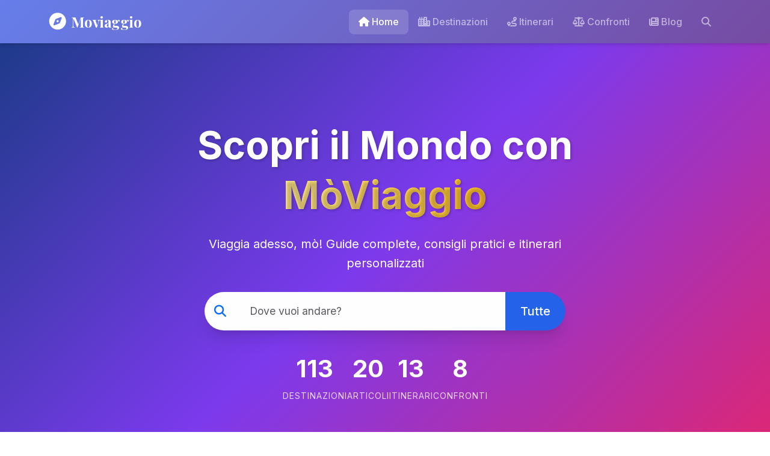

--- FILE ---
content_type: text/html; charset=UTF-8
request_url: https://moviaggio.it/category/europa/italia/
body_size: 11472
content:
<!DOCTYPE html>
<html lang="it">
<head>
    <meta charset="UTF-8">
    <meta name="viewport" content="width=device-width, initial-scale=1.0">
    <meta http-equiv="X-UA-Compatible" content="ie=edge">
    
                
    <title>Moviaggio - Scopri il mondo con noi</title>
<meta name="description" content="La tua guida di viaggio online - Scopri le migliori destinazioni, consigli pratici e itinerari personalizzati.">
<meta name="keywords" content="viaggi, turismo, destinazioni, guida di viaggio, vacanze, itinerari, cosa vedere, dove dormire">
<meta property="og:title" content="Moviaggio - Scopri il mondo con noi">
<meta property="og:description" content="La tua guida di viaggio online - Scopri le migliori destinazioni, consigli pratici e itinerari personalizzati.">
<meta property="og:image" content="/assets/images/og-default.jpg">
<meta property="og:type" content="website">
<meta property="og:site_name" content="Moviaggio">
<meta name="twitter:card" content="summary_large_image">
<meta name="twitter:title" content="Moviaggio - Scopri il mondo con noi">
<meta name="twitter:description" content="La tua guida di viaggio online - Scopri le migliori destinazioni, consigli pratici e itinerari personalizzati.">
<meta name="twitter:image" content="/assets/images/og-default.jpg">
    
    <link rel="canonical" href="/category/europa/italia/">
    <link rel="icon" type="image/png" href="/assets/images/favicon.png">
    
            
            <script async src="https://www.googletagmanager.com/gtag/js?id=G-DP6LCM4PSV"></script>
    <script>
    window.dataLayer = window.dataLayer || [];
    function gtag(){dataLayer.push(arguments);}
    gtag('js', new Date());
    gtag('config', 'G-DP6LCM4PSV');
    </script>
        
            
            
    <!-- Schema Markup -->
        
            
    <!-- CSS -->
    <link href="https://cdn.jsdelivr.net/npm/bootstrap@5.3.2/dist/css/bootstrap.min.css" rel="stylesheet">
    <link href="https://cdnjs.cloudflare.com/ajax/libs/font-awesome/6.5.1/css/all.min.css" rel="stylesheet">
    <link href="/assets/css/style.css?v=2.0.0" rel="stylesheet">
    
        
    <!-- Preconnect -->
    <link rel="preconnect" href="https://fonts.googleapis.com">
    <link rel="preconnect" href="https://fonts.gstatic.com" crossorigin>
    <link href="https://fonts.googleapis.com/css2?family=Inter:wght@400;500;600;700&family=Playfair+Display:wght@600;700&display=swap" rel="stylesheet">
</head>
<body class="page-home">
            <!-- Navigation -->
    <nav class="navbar navbar-expand-lg navbar-dark bg-primary sticky-top">
        <div class="container">
            <a class="navbar-brand d-flex align-items-center" href="/">
                <i class="fas fa-compass me-2"></i>
                <span class="brand-text">Moviaggio</span>
            </a>
            
            <button class="navbar-toggler border-0" type="button" data-bs-toggle="collapse" data-bs-target="#mainNav" aria-expanded="false">
                <span class="navbar-toggler-icon"></span>
            </button>
            
            <div class="collapse navbar-collapse" id="mainNav">
                <ul class="navbar-nav ms-auto">
                    <li class="nav-item">
                        <a class="nav-link active" href="/">
                            <i class="fas fa-home me-1"></i>Home
                        </a>
                    </li>
                    <li class="nav-item">
                        <a class="nav-link" href="/destinazioni">
                            <i class="fas fa-city me-1"></i>Destinazioni
                        </a>
                    </li>
                    <li class="nav-item">
                        <a class="nav-link" href="/itinerari">
                            <i class="fas fa-route me-1"></i>Itinerari
                        </a>
                    </li>
                    <li class="nav-item">
                        <a class="nav-link" href="/confronti">
                            <i class="fas fa-balance-scale me-1"></i>Confronti
                        </a>
                    </li>
                    <li class="nav-item">
                        <a class="nav-link" href="/blog">
                            <i class="fas fa-newspaper me-1"></i>Blog
                        </a>
                    </li>
                    <li class="nav-item">
                        <a class="nav-link" href="/cerca">
                            <i class="fas fa-search"></i>
                        </a>
                    </li>
                </ul>
                
                            </div>
        </div>
    </nav>
    
        
    <main>

<!-- Hero Section -->
<section class="hero-section">
    <div class="hero-overlay"></div>
    <div class="hero-content">
        <div class="container">
            <div class="row justify-content-center">
                <div class="col-lg-8 text-center">
                    <h1 class="hero-title animate-fade-in">
                        Scopri il Mondo con <span class="text-gradient">MòViaggio</span>
                    </h1>
                    <p class="hero-subtitle animate-fade-in-delay">
                        Viaggia adesso, mò! Guide complete, consigli pratici e itinerari personalizzati
                    </p>
                    
                    <!-- Search Box con AJAX -->
                    <div class="hero-search animate-fade-in-delay-2">
                        <div class="search-wrapper position-relative">
                            <div class="input-group input-group-lg">
                                <span class="input-group-text bg-white border-0">
                                    <i class="fas fa-search text-primary"></i>
                                </span>
                                <input type="text" id="liveSearch" class="form-control border-0" 
                                       placeholder="Dove vuoi andare?" autocomplete="off">
                                <a href="/destinazioni" class="btn btn-primary px-4">
                                    Tutte
                                </a>
                            </div>
                            <!-- Risultati AJAX -->
                            <div id="searchResults" class="search-results"></div>
                        </div>
                    </div>
                    
                    <!-- Quick Stats -->
                    <div class="hero-stats animate-fade-in-delay-3">
                        <div class="stat-item">
                            <span class="stat-number">113</span>
                            <span class="stat-label">Destinazioni</span>
                        </div>
                        <div class="stat-item">
                            <span class="stat-number">20</span>
                            <span class="stat-label">Articoli</span>
                        </div>
                        <div class="stat-item">
                            <span class="stat-number">13</span>
                            <span class="stat-label">Itinerari</span>
                        </div>
                        <div class="stat-item">
                            <span class="stat-number">8</span>
                            <span class="stat-label">Confronti</span>
                        </div>
                    </div>
                </div>
            </div>
        </div>
    </div>
</section>

<!-- Banner dopo Hero -->
<div class="container py-3">
    </div>

<!-- Featured Destinations -->
<section class="section-destinations py-5">
    <div class="container">
        <div class="section-header text-center mb-5">
            <span class="section-tag">Scopri</span>
            <h2 class="section-title">Destinazioni da Esplorare</h2>
            <p class="section-subtitle">Lasciati ispirare dalle nostre mete</p>
        </div>
        
        <div class="row g-4">
                        <div class="col-lg-4 col-md-6">
                <article class="city-card">
                    <a href="/citta/doha" class="city-card-link">
                        <div class="city-card-image">
                                                        <img src="/uploads/cities/doha_1765271437_2445.jpg" alt="Doha" loading="lazy">
                                                        <div class="city-card-overlay">
                                <span class="city-card-country">
                                    <i class="fas fa-map-marker-alt me-1"></i>Qatar                                </span>
                            </div>
                        </div>
                        <div class="city-card-body">
                            <h3 class="city-card-title">Doha</h3>
                            <p class="city-card-excerpt">Doha, gioiello scintillante del Golfo Persico, è un connubio mozzafiato tra tradizione araba e...</p>
                            <span class="city-card-cta">
                                Scopri di più <i class="fas fa-arrow-right ms-1"></i>
                            </span>
                        </div>
                    </a>
                </article>
            </div>
                        <div class="col-lg-4 col-md-6">
                <article class="city-card">
                    <a href="/citta/tunisi" class="city-card-link">
                        <div class="city-card-image">
                                                        <img src="/uploads/cities/tunisi_1765974682_5718.jpg" alt="Tunisi" loading="lazy">
                                                        <div class="city-card-overlay">
                                <span class="city-card-country">
                                    <i class="fas fa-map-marker-alt me-1"></i>Tunisia                                </span>
                            </div>
                        </div>
                        <div class="city-card-body">
                            <h3 class="city-card-title">Tunisi</h3>
                            <p class="city-card-excerpt">Tunisi, gioiello del Nordafrica, è una metropoli vibrante che fonde elegantemente storia...</p>
                            <span class="city-card-cta">
                                Scopri di più <i class="fas fa-arrow-right ms-1"></i>
                            </span>
                        </div>
                    </a>
                </article>
            </div>
                        <div class="col-lg-4 col-md-6">
                <article class="city-card">
                    <a href="/citta/medellin" class="city-card-link">
                        <div class="city-card-image">
                                                        <img src="/uploads/cities/medellin_1765276299_5687.jpg" alt="Medellín" loading="lazy">
                                                        <div class="city-card-overlay">
                                <span class="city-card-country">
                                    <i class="fas fa-map-marker-alt me-1"></i>Colombia                                </span>
                            </div>
                        </div>
                        <div class="city-card-body">
                            <h3 class="city-card-title">Medellín</h3>
                            <p class="city-card-excerpt">Medellín, il gioiello della Colombia, è una città che incanta e sorprende ogni visitatore con la...</p>
                            <span class="city-card-cta">
                                Scopri di più <i class="fas fa-arrow-right ms-1"></i>
                            </span>
                        </div>
                    </a>
                </article>
            </div>
                        <div class="col-lg-4 col-md-6">
                <article class="city-card">
                    <a href="/citta/bari" class="city-card-link">
                        <div class="city-card-image">
                                                        <img src="/uploads/cities/bari_1765005354_6933d82aab974.jpg" alt="Bari" loading="lazy">
                                                        <div class="city-card-overlay">
                                <span class="city-card-country">
                                    <i class="fas fa-map-marker-alt me-1"></i>Italia                                </span>
                            </div>
                        </div>
                        <div class="city-card-body">
                            <h3 class="city-card-title">Bari</h3>
                            <p class="city-card-excerpt">Bari, gioiello pugliese affacciato sull'azzurro del Mar Adriatico, è una città che conquista il...</p>
                            <span class="city-card-cta">
                                Scopri di più <i class="fas fa-arrow-right ms-1"></i>
                            </span>
                        </div>
                    </a>
                </article>
            </div>
                        <div class="col-lg-4 col-md-6">
                <article class="city-card">
                    <a href="/citta/glasgow" class="city-card-link">
                        <div class="city-card-image">
                                                        <img src="/uploads/cities/glasgow_1765440732_3392.jpg" alt="Glasgow" loading="lazy">
                                                        <div class="city-card-overlay">
                                <span class="city-card-country">
                                    <i class="fas fa-map-marker-alt me-1"></i>Scozia                                </span>
                            </div>
                        </div>
                        <div class="city-card-body">
                            <h3 class="city-card-title">Glasgow</h3>
                            <p class="city-card-excerpt">Glasgow, gioiello della Scozia, è una città vibrante che fonde storia industriale e creatività...</p>
                            <span class="city-card-cta">
                                Scopri di più <i class="fas fa-arrow-right ms-1"></i>
                            </span>
                        </div>
                    </a>
                </article>
            </div>
                        <div class="col-lg-4 col-md-6">
                <article class="city-card">
                    <a href="/citta/tenerife" class="city-card-link">
                        <div class="city-card-image">
                                                        <img src="/uploads/cities/tenerife_1765458167_4777.jpg" alt="Tenerife" loading="lazy">
                                                        <div class="city-card-overlay">
                                <span class="city-card-country">
                                    <i class="fas fa-map-marker-alt me-1"></i>Spagna                                </span>
                            </div>
                        </div>
                        <div class="city-card-body">
                            <h3 class="city-card-title">Tenerife</h3>
                            <p class="city-card-excerpt">Tenerife, la più grande delle Isole Canarie, è un paradiso tropicale che conquista ogni...</p>
                            <span class="city-card-cta">
                                Scopri di più <i class="fas fa-arrow-right ms-1"></i>
                            </span>
                        </div>
                    </a>
                </article>
            </div>
                    </div>
        
        <div class="text-center mt-5">
            <a href="/destinazioni" class="btn btn-outline-primary btn-lg">
                Vedi tutte le destinazioni <i class="fas fa-arrow-right ms-2"></i>
            </a>
        </div>
    </div>
</section>

<!-- Interactive Map -->
<section class="section-map py-5 bg-light">
    <div class="container">
        <div class="section-header text-center mb-4">
            <span class="section-tag">Esplora</span>
            <h2 class="section-title">Mappa Interattiva</h2>
            <p class="section-subtitle">Clicca sui marker per scoprire le nostre destinazioni</p>
        </div>
        
        <div class="map-container">
            <div id="homeMap" class="home-map"></div>
        </div>
        
        <div class="text-center mt-4">
            <a href="/mappa" class="btn btn-primary">
                <i class="fas fa-expand me-2"></i>Apri mappa completa
            </a>
        </div>
    </div>
</section>

<!-- Latest Blog Posts -->
<section class="section-blog py-5">
    <div class="container">
        <div class="section-header text-center mb-5">
            <span class="section-tag">Dal blog</span>
            <h2 class="section-title">Ultimi Articoli</h2>
            <p class="section-subtitle">Consigli, guide e storie di viaggio</p>
        </div>
        
        <div class="row g-4">
                        <div class="col-lg-4 col-md-6">
                <article class="blog-card">
                    <a href="/blog/tour-cina-10-giorni-guida-completa">
                        <div class="blog-card-image">
                                                        <img src="/uploads/blog/tour-cina-10-giorni-guida-completa_1767807407_7733.jpg" alt="Cina in 10 giorni: l&#039;itinerario completo per scoprire le meraviglie dell&#039;Oriente" loading="lazy">
                                                                                    <span class="blog-card-category">Destinazioni, Itinerari</span>
                                                    </div>
                        <div class="blog-card-body">
                            <time class="blog-card-date">
                                <i class="far fa-calendar me-1"></i>07 Gen 2026                            </time>
                            <h3 class="blog-card-title">Cina in 10 giorni: l&#039;itinerario completo per scoprire le meraviglie dell&#039;Oriente</h3>
                            <p class="blog-card-excerpt">Scopri l'itinerario completo per un viaggio indimenticabile in Cina: 10 giorni tra storia, cultura...</p>
                        </div>
                    </a>
                </article>
            </div>
                        <div class="col-lg-4 col-md-6">
                <article class="blog-card">
                    <a href="/blog/granada-in-inverno-7-esperienze-magiche-da-non-perdere">
                        <div class="blog-card-image">
                                                        <img src="/uploads/blog/granada-in-inverno-7-esperienze-magiche-da-non-perdere_1767807250_8417.jpg" alt="Granada in inverno: 7 esperienze magiche da non perdere" loading="lazy">
                                                                                    <span class="blog-card-category">Destinazioni, Consigli di Viaggio</span>
                                                    </div>
                        <div class="blog-card-body">
                            <time class="blog-card-date">
                                <i class="far fa-calendar me-1"></i>07 Gen 2026                            </time>
                            <h3 class="blog-card-title">Granada in inverno: 7 esperienze magiche da non perdere</h3>
                            <p class="blog-card-excerpt">Scopri le 7 esperienze imperdibili che rendono Granada un paradiso invernale tutto da vivere, tra...</p>
                        </div>
                    </a>
                </article>
            </div>
                        <div class="col-lg-4 col-md-6">
                <article class="blog-card">
                    <a href="/blog/capodanno-low-cost-in-europa-5-mete-sotto-i-200-per-festeggiare">
                        <div class="blog-card-image">
                                                        <img src="/uploads/blog/capodanno-low-cost-in-europa-5-mete-sotto-i-200-per-festeggiare_1766739729_8679.jpg" alt="Capodanno low cost in Europa: 5 mete sotto i 200€ per festeggiare" loading="lazy">
                                                                                    <span class="blog-card-category">Destinazioni, Consigli di Viaggio</span>
                                                    </div>
                        <div class="blog-card-body">
                            <time class="blog-card-date">
                                <i class="far fa-calendar me-1"></i>26 Dic 2025                            </time>
                            <h3 class="blog-card-title">Capodanno low cost in Europa: 5 mete sotto i 200€ per festeggiare</h3>
                            <p class="blog-card-excerpt">Vuoi festeggiare Capodanno all'estero spendendo poco? Ecco 5 destinazioni europee perfette per chi...</p>
                        </div>
                    </a>
                </article>
            </div>
                    </div>
        
        <div class="text-center mt-5">
            <a href="/blog" class="btn btn-outline-primary btn-lg">
                Leggi tutti gli articoli <i class="fas fa-arrow-right ms-2"></i>
            </a>
        </div>
    </div>
</section>

<!-- Explore by Continent -->
<section class="section-continents py-5 bg-light">
    <div class="container">
        <div class="section-header text-center mb-5">
            <span class="section-tag">Per regione</span>
            <h2 class="section-title">Esplora per Continente</h2>
        </div>
        
        <div class="row g-3 justify-content-center">
                        <div class="col-lg-2 col-md-4 col-6">
                <a href="/destinazioni?continent=Africa" 
                   class="continent-card" style="--continent-color: #f59e0b;">
                    <div class="continent-icon">
                        <i class="fas fa-sun"></i>
                    </div>
                    <h5>Africa</h5>
                    <span class="continent-count">8 città</span>
                </a>
            </div>
                        <div class="col-lg-2 col-md-4 col-6">
                <a href="/destinazioni?continent=America+del+Nord" 
                   class="continent-card" style="--continent-color: #10b981;">
                    <div class="continent-icon">
                        <i class="fas fa-flag-usa"></i>
                    </div>
                    <h5>America del Nord</h5>
                    <span class="continent-count">10 città</span>
                </a>
            </div>
                        <div class="col-lg-2 col-md-4 col-6">
                <a href="/destinazioni?continent=America+del+Sud" 
                   class="continent-card" style="--continent-color: #8b5cf6;">
                    <div class="continent-icon">
                        <i class="fas fa-mountain"></i>
                    </div>
                    <h5>America del Sud</h5>
                    <span class="continent-count">10 città</span>
                </a>
            </div>
                        <div class="col-lg-2 col-md-4 col-6">
                <a href="/destinazioni?continent=Asia" 
                   class="continent-card" style="--continent-color: #ef4444;">
                    <div class="continent-icon">
                        <i class="fas fa-torii-gate"></i>
                    </div>
                    <h5>Asia</h5>
                    <span class="continent-count">12 città</span>
                </a>
            </div>
                        <div class="col-lg-2 col-md-4 col-6">
                <a href="/destinazioni?continent=Europa" 
                   class="continent-card" style="--continent-color: #3b82f6;">
                    <div class="continent-icon">
                        <i class="fas fa-landmark"></i>
                    </div>
                    <h5>Europa</h5>
                    <span class="continent-count">71 città</span>
                </a>
            </div>
                        <div class="col-lg-2 col-md-4 col-6">
                <a href="/destinazioni?continent=Oceania" 
                   class="continent-card" style="--continent-color: #06b6d4;">
                    <div class="continent-icon">
                        <i class="fas fa-umbrella-beach"></i>
                    </div>
                    <h5>Oceania</h5>
                    <span class="continent-count">2 città</span>
                </a>
            </div>
                    </div>
    </div>
</section>

<!-- CTA Section -->
<section class="section-cta py-5">
    <div class="container">
        <div class="cta-box text-center">
            <h2 class="cta-title">Pronto per la tua prossima avventura?</h2>
            <p class="cta-subtitle">Inizia a pianificare il viaggio dei tuoi sogni con le nostre guide complete</p>
            <a href="/destinazioni" class="btn btn-light btn-lg">
                <i class="fas fa-compass me-2"></i>Esplora ora
            </a>
        </div>
    </div>
</section>

<!-- Leaflet per la mappa -->
<link rel="stylesheet" href="https://unpkg.com/leaflet@1.9.4/dist/leaflet.css">
<link rel="stylesheet" href="https://unpkg.com/leaflet.markercluster@1.4.1/dist/MarkerCluster.css">
<link rel="stylesheet" href="https://unpkg.com/leaflet.markercluster@1.4.1/dist/MarkerCluster.Default.css">
<script src="https://unpkg.com/leaflet@1.9.4/dist/leaflet.js"></script>
<script src="https://unpkg.com/leaflet.markercluster@1.4.1/dist/leaflet.markercluster.js"></script>

<script>
document.addEventListener('DOMContentLoaded', function() {
    // Base path per link
    const basePath = '';
    
    // Inizializza mappa mondiale
    const map = L.map('homeMap', {
        center: [20, 0],
        zoom: 2,
        minZoom: 2,
        maxZoom: 18,
        worldCopyJump: true
    });
    
    L.tileLayer('https://{s}.tile.openstreetmap.org/{z}/{x}/{y}.png', {
        attribution: '&copy; <a href="https://openstreetmap.org">OpenStreetMap</a>',
        noWrap: false
    }).addTo(map);
    
    // Marker delle città con clustering
    const cities = [{"name":"Abu Dhabi","country":"Emirati Arabi Uniti","continent":"Asia","slug":"abu-dhabi","lat":24.408319,"lng":54.698737,"image":"\/uploads\/cities\/abu-dhabi_1765272045_1578.jpg"},{"name":"Agadir","country":"Marocco","continent":"Africa","slug":"agadir","lat":30.401245,"lng":-9.548951,"image":"\/uploads\/cities\/agadir_1765379937_1644.jpg"},{"name":"Alberobello","country":"Italia","continent":"Europa","slug":"alberobello","lat":40.784124,"lng":17.237703,"image":"\/uploads\/cities\/alberobello_1765388822_3784.jpg"},{"name":"Algeri","country":"Algeria","continent":"Africa","slug":"algeri","lat":36.772933,"lng":3.058845,"image":"\/uploads\/cities\/algeri_1765976450_1153.jpg"},{"name":"Amsterdam","country":"Paesi Bassi","continent":"Europa","slug":"amsterdam","lat":52.37308,"lng":4.892453,"image":"\/uploads\/cities\/amsterdam_1765210375_9363.jpg"},{"name":"Astana","country":"Kazakistan","continent":"Europa","slug":"astana","lat":51.115993,"lng":71.467706,"image":"\/uploads\/cities\/astana_1765696763_8015.jpg"},{"name":"Asunci\u00f3n","country":"Paraguay","continent":"America del Sud","slug":"asuncion","lat":-25.280046,"lng":-57.634381,"image":"\/uploads\/cities\/asuncion_1765275836_2976.jpg"},{"name":"Atene","country":"Grecia","continent":"Europa","slug":"atene","lat":37.975565,"lng":23.734832,"image":"\/uploads\/cities\/atene_1765386823_1019.jpg"},{"name":"Barcellona","country":"Spagna","continent":"Europa","slug":"barcellona","lat":41.3851,"lng":2.1734,"image":"\/uploads\/cities\/barcellona_1764956669_7031.jpg"},{"name":"Bari","country":"Italia","continent":"Europa","slug":"bari","lat":41.125784,"lng":16.862029,"image":"\/uploads\/cities\/bari_1765005354_6933d82aab974.jpg"},{"name":"Berlino","country":"Germania","continent":"Europa","slug":"berlino","lat":52.517389,"lng":13.395131,"image":"\/uploads\/cities\/berlino_1765210190_6750.jpg"},{"name":"Berna","country":"Svizzera","continent":"Europa","slug":"berna","lat":46.948474,"lng":7.452175,"image":"\/uploads\/cities\/berna_1765378365_6321.jpg"},{"name":"Billund","country":"Danimarca","continent":"Europa","slug":"billund","lat":55.724702,"lng":9.119584,"image":"\/uploads\/cities\/billund_1765379529_1414.jpg"},{"name":"Bologna","country":"Italia","continent":"Europa","slug":"bologna","lat":44.49382,"lng":11.342633,"image":"\/uploads\/cities\/bologna_1765269776_2478.jpg"},{"name":"Bratislava","country":"Slovacchia","continent":"Europa","slug":"bratislava","lat":48.151699,"lng":17.109306,"image":"\/uploads\/cities\/bratislava_1765221727_1615.jpg"},{"name":"Brindisi","country":"Italia","continent":"Europa","slug":"brindisi","lat":40.63586,"lng":17.688498,"image":"\/uploads\/cities\/brindisi_1765458431_693ac1ffc7017.jpg"},{"name":"Bruxelles","country":"Belgio","continent":"Europa","slug":"bruxelles","lat":50.846557,"lng":4.351697,"image":"\/uploads\/cities\/bruxelles_1765432458_1624.jpg"},{"name":"Bucarest","country":"Romania","continent":"Europa","slug":"bucarest","lat":44.436141,"lng":26.10272,"image":"\/uploads\/cities\/bucarest_1765225457_8610.jpg"},{"name":"Budapest","country":"Ungheria","continent":"Europa","slug":"budapest","lat":47.48139,"lng":19.146094,"image":"\/uploads\/cities\/budapest_1765225270_4808.jpg"},{"name":"Buenos Aires","country":"Argentina","continent":"America del Sud","slug":"buenos-aires","lat":-34.609558,"lng":-58.38879,"image":"\/uploads\/cities\/buenos-aires_1764974925_4725.jpg"},{"name":"Caracas","country":"Venezuela","continent":"America del Sud","slug":"caracas","lat":10.506093,"lng":-66.914601,"image":"\/uploads\/cities\/caracas_1765276002_6513.jpg"},{"name":"Citt\u00e0 del Messico","country":"Messico","continent":"America del Nord","slug":"citta-del-messico","lat":19.43263,"lng":-99.133179,"image":"\/uploads\/cities\/citta-del-messico_1765444366_1563.jpg"},{"name":"Colmar","country":"Francia","continent":"Europa","slug":"colmar","lat":48.077752,"lng":7.357964,"image":"\/uploads\/cities\/colmar_1765390494_3907.jpg"},{"name":"Colombo","country":"Sri Lanka","continent":"Asia","slug":"colombo","lat":6.938861,"lng":79.854201,"image":"\/uploads\/cities\/colombo_1765698834_3488.jpg"},{"name":"Colonia","country":"Germania","continent":"Europa","slug":"colonia","lat":50.938361,"lng":6.959974,"image":"\/uploads\/cities\/colonia_1765433245_6952.jpg"},{"name":"Copenaghen","country":"Danimarca","continent":"Europa","slug":"copenaghen","lat":55.686724,"lng":12.570072,"image":"\/uploads\/cities\/copenaghen_1765002823_5439.jpg"},{"name":"Dakar","country":"Senegal","continent":"Africa","slug":"dakar","lat":14.693425,"lng":-17.447938,"image":"\/uploads\/cities\/dakar_1765380097_9384.jpg"},{"name":"Delhi","country":"India","continent":"Asia","slug":"delhi","lat":28.632803,"lng":77.219771,"image":"\/uploads\/cities\/delhi_1765379079_5352.jpg"},{"name":"Doha","country":"Qatar","continent":"Asia","slug":"doha","lat":25.285633,"lng":51.526416,"image":"\/uploads\/cities\/doha_1765271437_2445.jpg"},{"name":"Dubai","country":"Emirati Arabi Uniti","continent":"Asia","slug":"dubai","lat":25.074282,"lng":55.188539,"image":"\/uploads\/cities\/dubai_1765373539_1883.jpg"},{"name":"Dublino","country":"Irlanda","continent":"Europa","slug":"dublino","lat":53.34938,"lng":-6.260559,"image":"\/uploads\/cities\/dublino_1765440562_3532.jpg"},{"name":"Edimburgo","country":"Scozia","continent":"Europa","slug":"edimburgo","lat":55.953346,"lng":-3.188375,"image":"\/uploads\/cities\/edimburgo_1765222155_3893.jpg"},{"name":"Eindhoven","country":"Paesi Bassi","continent":"Europa","slug":"eindhoven","lat":51.448557,"lng":5.450123,"image":"\/uploads\/cities\/eindhoven_1765813435_8390.jpg"},{"name":"Firenze","country":"Italia","continent":"Europa","slug":"firenze","lat":43.769796,"lng":11.25564,"image":"\/uploads\/cities\/firenze_1765270073_5910.jpg"},{"name":"Formentera","country":"Spagna","continent":"Europa","slug":"formentera","lat":38.706216,"lng":1.43341,"image":"\/uploads\/cities\/formentera_1765387905_1852.jpg"},{"name":"Fortaleza","country":"Brasile","continent":"America del Sud","slug":"fortaleza","lat":-3.730451,"lng":-38.521799,"image":"\/uploads\/cities\/fortaleza_1765459791_3108.jpg"},{"name":"Francoforte sul Meno","country":"Germania","continent":"Europa","slug":"francoforte-sul-meno","lat":50.110644,"lng":8.682092,"image":"\/uploads\/cities\/francoforte-sul-meno_1765432826_2346.jpg"},{"name":"Genova","country":"Italia","continent":"Europa","slug":"genova","lat":44.40726,"lng":8.933862,"image":"\/uploads\/cities\/genova_1765259609_8708.jpg"},{"name":"Giacarta","country":"Indonesia","continent":"Asia","slug":"giacarta","lat":-6.175405,"lng":106.827168,"image":"\/uploads\/cities\/giacarta_1765698631_1921.jpg"},{"name":"Glasgow","country":"Scozia","continent":"Europa","slug":"glasgow","lat":55.861155,"lng":-4.250169,"image":"\/uploads\/cities\/glasgow_1765440732_3392.jpg"},{"name":"Granada","country":"Spagna","continent":"Europa","slug":"granada","lat":37.1735,"lng":-3.599534,"image":"\/uploads\/cities\/granada_1767807023_6783.jpg"},{"name":"Helsinki","country":"Finlandia","continent":"Europa","slug":"helsinki","lat":60.16662,"lng":24.943541,"image":"\/uploads\/cities\/helsinki_1765273583_3172.jpg"},{"name":"Houston","country":"Stati Uniti d'America","continent":"America del Nord","slug":"houston","lat":29.758938,"lng":-95.367697,"image":"\/uploads\/cities\/houston_1765445446_3394.jpg"},{"name":"Istanbul","country":"Turchia","continent":"Europa","slug":"istanbul","lat":41.006381,"lng":28.975872,"image":"\/uploads\/cities\/istanbul_1765965504_7564.jpg"},{"name":"Johannesburg","country":"Sudafrica","continent":"Africa","slug":"johannesburg","lat":-26.205,"lng":28.049722,"image":"\/uploads\/cities\/johannesburg_1765698351_9649.jpg"},{"name":"L'Avana","country":"Cuba","continent":"America del Nord","slug":"lavana","lat":23.135305,"lng":-82.358963,"image":"\/uploads\/cities\/lavana_1765699242_3221.jpg"},{"name":"Lecce","country":"Italia","continent":"Europa","slug":"lecce","lat":40.152217,"lng":18.226063,"image":"\/uploads\/cities\/lecce_1765224997_9991.jpg"},{"name":"Liegi","country":"Belgio","continent":"Europa","slug":"liegi","lat":50.645094,"lng":5.573611,"image":"\/uploads\/cities\/liegi_1765432648_1904.jpg"},{"name":"Lima","country":"Per\u00f9","continent":"America del Sud","slug":"lima","lat":-12.045981,"lng":-77.030591,"image":"\/uploads\/cities\/lima_1765275549_4584.jpg"},{"name":"Lione","country":"Francia","continent":"Europa","slug":"lione","lat":45.757814,"lng":4.832011,"image":"\/uploads\/cities\/lione_1765269609_5520.jpg"},{"name":"Londra","country":"Regno Unito","continent":"Europa","slug":"londra","lat":51.507446,"lng":-0.127765,"image":"\/uploads\/cities\/londra_1765091114_4952.jpg"},{"name":"Los Angeles","country":"Stati Uniti d'America","continent":"America del Nord","slug":"los-angeles","lat":34.053691,"lng":-118.242766,"image":"\/uploads\/cities\/los-angeles_1765227537_4866.jpg"},{"name":"Lugano","country":"Svizzera","continent":"Europa","slug":"lugano","lat":46.00501,"lng":8.952028,"image":"\/uploads\/cities\/lugano_1765378501_3956.jpg"},{"name":"Lussemburgo","country":"Lussemburgo","continent":"Europa","slug":"lussemburgo","lat":49.815868,"lng":6.129675,"image":"\/uploads\/cities\/lussemburgo_1765812802_8353.jpg"},{"name":"Madrid","country":"Spagna","continent":"Europa","slug":"madrid","lat":40.416782,"lng":-3.703507,"image":"\/uploads\/cities\/madrid_1765209932_2694.jpg"},{"name":"Malaga","country":"Spagna","continent":"Europa","slug":"malaga","lat":36.721303,"lng":-4.421637,"image":"\/uploads\/cities\/malaga_1765269338_1355.jpg"},{"name":"Manchester","country":"Regno Unito","continent":"Europa","slug":"manchester","lat":53.479489,"lng":-2.245115,"image":"\/uploads\/cities\/manchester_1765458562_8150.jpg"},{"name":"Matera","country":"Italia","continent":"Europa","slug":"matera","lat":40.447642,"lng":16.473574,"image":"\/uploads\/cities\/matera_1765385948_2843.jpg"},{"name":"Medell\u00edn","country":"Colombia","continent":"America del Sud","slug":"medellin","lat":6.269733,"lng":-75.60256,"image":"\/uploads\/cities\/medellin_1765276299_5687.jpg"},{"name":"Melbourne","country":"Australia","continent":"Oceania","slug":"melbourne","lat":-37.814245,"lng":144.963173,"image":"\/uploads\/cities\/melbourne_1765220767_8625.jpg"},{"name":"Messina","country":"Italia","continent":"Europa","slug":"messina","lat":38.193757,"lng":15.554208,"image":"\/uploads\/cities\/messina_1765974307_8990.jpg"},{"name":"Metaponto","country":"Italia","continent":"Europa","slug":"metaponto","lat":40.374078,"lng":16.810096,"image":"\/uploads\/cities\/metaponto_1765002698_6933cdca6f2d2.jpg"},{"name":"Milano","country":"Italia","continent":"Europa","slug":"milano","lat":45.464194,"lng":9.189635,"image":"\/uploads\/cities\/milano_1765004392_9620.jpg"},{"name":"Minsk","country":"Bielorussia","continent":"Europa","slug":"minsk","lat":53.902472,"lng":27.561823,"image":"\/uploads\/cities\/minsk_1765377981_5210.jpg"},{"name":"Montevideo","country":"Uruguay","continent":"America del Sud","slug":"montevideo","lat":-34.905892,"lng":-56.19131,"image":""},{"name":"Mykonos","country":"Grecia","continent":"Europa","slug":"mykonos","lat":37.451394,"lng":25.392315,"image":"\/uploads\/cities\/mykonos_1765387087_2992.jpg"},{"name":"Nairobi","country":"Kenya","continent":"Africa","slug":"nairobi","lat":-1.302615,"lng":36.828842,"image":"\/uploads\/cities\/nairobi_1765977734_1673.jpg"},{"name":"Napoli","country":"Italia","continent":"Europa","slug":"napoli","lat":40.835885,"lng":14.248768,"image":"\/uploads\/cities\/napoli_1765129566_1081.jpg"},{"name":"New York","country":"Stati Uniti","continent":"America del Nord","slug":"new-york","lat":40.7128,"lng":-74.006,"image":"\/uploads\/cities\/new-york_1764957387_7356.jpg"},{"name":"Norimberga","country":"Germania","continent":"Europa","slug":"norimberga","lat":49.453872,"lng":11.077298,"image":"\/uploads\/cities\/norimberga_1765271145_4462.jpg"},{"name":"Osaka","country":"Giappone","continent":"Asia","slug":"osaka","lat":34.693757,"lng":135.501454,"image":"\/uploads\/cities\/osaka_1765965278_6984.jpg"},{"name":"Oslo","country":"Norvegia","continent":"Europa","slug":"oslo","lat":59.91333,"lng":10.73897,"image":"\/uploads\/cities\/oslo_1765272919_7692.jpg"},{"name":"Palermo","country":"Italia","continent":"Europa","slug":"palermo","lat":38.111227,"lng":13.352443,"image":"\/uploads\/cities\/palermo_1765974157_3715.jpg"},{"name":"Parigi","country":"Francia","continent":"Europa","slug":"parigi","lat":48.8566,"lng":2.3522,"image":"\/uploads\/cities\/parigi_1764958356_8247.jpg"},{"name":"Pechino","country":"Cina","continent":"Asia","slug":"pechino","lat":40.190632,"lng":116.412144,"image":"\/uploads\/cities\/pechino_1765272301_8639.jpg"},{"name":"Pescara","country":"Italia","continent":"Europa","slug":"pescara","lat":42.310262,"lng":13.95759,"image":"\/uploads\/cities\/pescara_1765973820_2150.jpg"},{"name":"Pisa","country":"Italia","continent":"Europa","slug":"pisa","lat":43.4714722,"lng":10.6797912,"image":"\/uploads\/cities\/pisa_1764952876_4532.jpg"},{"name":"Praga","country":"Repubblica Ceca","continent":"Europa","slug":"praga","lat":50.087465,"lng":14.421254,"image":"\/uploads\/cities\/praga_1765221308_7500.jpg"},{"name":"Rio de Janeiro","country":"Brasile","continent":"America del Sud","slug":"rio-de-janeiro","lat":-22.911014,"lng":-43.209373,"image":"\/uploads\/cities\/rio-de-janeiro_1765260537_8446.jpg"},{"name":"Roma","country":"Italia","continent":"Europa","slug":"roma","lat":41.9028,"lng":12.4964,"image":"\/uploads\/cities\/roma_1764958556_2580.jpg"},{"name":"Rovaniemi","country":"Finlandia","continent":"Europa","slug":"rovaniemi","lat":66.502566,"lng":25.73122,"image":"\/uploads\/cities\/rovaniemi_1765212564_9638.jpg"},{"name":"Salisburgo","country":"Austria","continent":"Europa","slug":"salisburgo","lat":47.798135,"lng":13.046481,"image":"\/uploads\/cities\/salisburgo_1765275379_8597.jpg"},{"name":"San Francisco","country":"Stati Uniti d'America","continent":"America del Nord","slug":"san-francisco","lat":37.793275,"lng":-122.396359,"image":"\/uploads\/cities\/san-francisco_1765260387_4365.jpg"},{"name":"San Paolo","country":"Brasile","continent":"America del Sud","slug":"san-paolo","lat":-23.550651,"lng":-46.633382,"image":"\/uploads\/cities\/san-paolo_1765699093_4078.jpg"},{"name":"Santiago del Cile","country":"Cile","continent":"America del Sud","slug":"santiago-del-cile","lat":-33.437776,"lng":-70.65045,"image":"\/uploads\/cities\/santiago-del-cile_1765374934_5225.jpg"},{"name":"Santo Domingo","country":"Repubblica Dominicana","continent":"America del Nord","slug":"santo-domingo","lat":18.471386,"lng":-69.891844,"image":"\/uploads\/cities\/santo-domingo_1765699381_2328.jpg"},{"name":"Seul","country":"Corea del Sud","continent":"Asia","slug":"seul","lat":37.566679,"lng":126.978291,"image":"\/uploads\/cities\/seul_1765220907_3345.jpg"},{"name":"Shanghai","country":"Cina","continent":"Asia","slug":"shanghai","lat":31.231271,"lng":121.470015,"image":"\/uploads\/cities\/shanghai_1765378892_3851.jpg"},{"name":"Sharm el-Sheikh","country":"Egitto","continent":"Africa","slug":"sharm-el-sheikh","lat":27.864442,"lng":34.295447,"image":"\/uploads\/cities\/sharm-el-sheikh_1765258844_3104.jpg"},{"name":"Siviglia","country":"Spagna","continent":"Europa","slug":"siviglia","lat":37.38863,"lng":-5.99534,"image":"\/uploads\/cities\/siviglia_1765695607_7883.jpg"},{"name":"Sofia","country":"Bulgaria","continent":"Europa","slug":"sofia","lat":42.697703,"lng":23.321736,"image":"\/uploads\/cities\/sofia_1765698204_2639.jpg"},{"name":"Spalato","country":"Croazia","continent":"Europa","slug":"spalato","lat":43.511638,"lng":16.439966,"image":"\/uploads\/cities\/spalato_1765386392_9640.jpg"},{"name":"Stoccolma","country":"Svezia","continent":"Europa","slug":"stoccolma","lat":59.325117,"lng":18.071094,"image":"\/uploads\/cities\/stoccolma_1765004753_4453.jpg"},{"name":"Sydney","country":"Australia","continent":"Oceania","slug":"sydney","lat":-33.869844,"lng":151.208285,"image":"\/uploads\/cities\/sydney_1765003549_2157.jpg"},{"name":"Tallinn","country":"Estonia","continent":"Europa","slug":"tallinn","lat":59.437242,"lng":24.75728,"image":"\/uploads\/cities\/tallinn_1764969323_6949.jpg"},{"name":"Taranto","country":"Italia","continent":"Europa","slug":"taranto","lat":40.548816,"lng":17.08058,"image":"\/uploads\/cities\/taranto_1765442429_7105.jpg"},{"name":"Tenerife","country":"Spagna","continent":"Europa","slug":"tenerife","lat":28.293579,"lng":-16.621447,"image":"\/uploads\/cities\/tenerife_1765458167_4777.jpg"},{"name":"Tirana","country":"Albania","continent":"Europa","slug":"tirana","lat":41.328148,"lng":19.818444,"image":"\/uploads\/cities\/tirana_1765697468_2267.jpg"},{"name":"Tokyo","country":"Giappone","continent":"Asia","slug":"tokyo","lat":35.6762,"lng":139.6503,"image":"\/uploads\/cities\/tokyo_1764958882_5742.jpg"},{"name":"Toronto","country":"Canada","continent":"America del Nord","slug":"toronto","lat":43.653482,"lng":-79.383935,"image":"\/uploads\/cities\/toronto_1765374039_5848.jpg"}];
    
    // Colori per continente
    const continentColors = {
        'Europa': '#3b82f6',
        'Asia': '#ef4444',
        'Africa': '#f59e0b',
        'America del Nord': '#10b981',
        'America del Sud': '#8b5cf6',
        'Oceania': '#06b6d4',
        'Antartide': '#6b7280'
    };
    
    // Cluster group
    const markers = L.markerClusterGroup({
        chunkedLoading: true,
        spiderfyOnMaxZoom: true,
        showCoverageOnHover: false,
        maxClusterRadius: 50
    });
    
    const bounds = [];
    
    cities.forEach(function(city) {
        if (city.lat && city.lng) {
            const color = continentColors[city.continent] || '#6366f1';
            
            const customIcon = L.divIcon({
                className: 'custom-marker',
                html: `<div style="background:${color};width:12px;height:12px;border-radius:50%;border:2px solid white;box-shadow:0 2px 4px rgba(0,0,0,0.3);"></div>`,
                iconSize: [12, 12],
                iconAnchor: [6, 6]
            });
            
            const marker = L.marker([city.lat, city.lng], {icon: customIcon});
            marker.bindPopup(`
                <div class="map-popup" style="min-width:150px;">
                    <strong style="font-size:1.1em;color:#1f2937;">${city.name}</strong><br>
                    <small style="color:#666;">${city.country}</small><br>
                    <span style="display:inline-block;width:8px;height:8px;border-radius:50%;background:${color};margin-right:4px;"></span>
                    <small style="color:#666;">${city.continent}</small><br>
                    <a href="${basePath}/citta/${city.slug}" class="btn btn-sm mt-2" style="width:100%;background:#1d4ed8;color:#ffffff !important;font-weight:600;border:none;padding:8px 16px;border-radius:6px;text-decoration:none;display:block;text-align:center;">Scopri</a>
                </div>
            `);
            markers.addLayer(marker);
            bounds.push([city.lat, city.lng]);
        }
    });
    
    map.addLayer(markers);
    
    // Fit bounds se ci sono città
    if (bounds.length > 0) {
        map.fitBounds(bounds, {padding: [30, 30], maxZoom: 5});
    }
});
</script>

<!-- CSS e JS per ricerca AJAX -->
<style>
.search-wrapper { position: relative; z-index: 100; }
.search-results {
    position: absolute;
    top: 100%;
    left: 0;
    right: 0;
    background: #fff;
    border-radius: 0 0 16px 16px;
    box-shadow: 0 10px 40px rgba(0,0,0,0.25);
    max-height: 280px;
    overflow-y: auto;
    display: none;
    z-index: 1001;
}
.search-results.show { display: block; }
.search-result-item {
    display: flex;
    align-items: center;
    padding: 10px 14px;
    text-decoration: none;
    color: #1f2937;
    border-bottom: 1px solid #f1f5f9;
    transition: background 0.2s;
}
.search-result-item:hover, .search-result-item:focus { background: #f8fafc; }
.search-result-img {
    width: 44px;
    height: 34px;
    object-fit: cover;
    border-radius: 6px;
    margin-right: 10px;
    background: #e2e8f0;
    flex-shrink: 0;
}
.search-result-info { flex: 1; min-width: 0; }
.search-result-name { font-weight: 600; font-size: 0.9rem; }
.search-result-country { font-size: 0.75rem; color: #6b7280; }
.search-no-results {
    padding: 16px;
    text-align: center;
    color: #6b7280;
    font-size: 0.9rem;
}
</style>

<script>
(function() {
    const input = document.getElementById('liveSearch');
    const results = document.getElementById('searchResults');
    const heroStats = document.querySelector('.hero-stats');
    const basePath = '';
    
    // Dati città precaricati
    const cities = [{"name":"Abu Dhabi","country":"Emirati Arabi Uniti","slug":"abu-dhabi","image":"\/uploads\/cities\/abu-dhabi_1765272045_1578.jpg"},{"name":"Agadir","country":"Marocco","slug":"agadir","image":"\/uploads\/cities\/agadir_1765379937_1644.jpg"},{"name":"Alberobello","country":"Italia","slug":"alberobello","image":"\/uploads\/cities\/alberobello_1765388822_3784.jpg"},{"name":"Algeri","country":"Algeria","slug":"algeri","image":"\/uploads\/cities\/algeri_1765976450_1153.jpg"},{"name":"Amsterdam","country":"Paesi Bassi","slug":"amsterdam","image":"\/uploads\/cities\/amsterdam_1765210375_9363.jpg"},{"name":"Astana","country":"Kazakistan","slug":"astana","image":"\/uploads\/cities\/astana_1765696763_8015.jpg"},{"name":"Asunci\u00f3n","country":"Paraguay","slug":"asuncion","image":"\/uploads\/cities\/asuncion_1765275836_2976.jpg"},{"name":"Atene","country":"Grecia","slug":"atene","image":"\/uploads\/cities\/atene_1765386823_1019.jpg"},{"name":"Barcellona","country":"Spagna","slug":"barcellona","image":"\/uploads\/cities\/barcellona_1764956669_7031.jpg"},{"name":"Bari","country":"Italia","slug":"bari","image":"\/uploads\/cities\/bari_1765005354_6933d82aab974.jpg"},{"name":"Berlino","country":"Germania","slug":"berlino","image":"\/uploads\/cities\/berlino_1765210190_6750.jpg"},{"name":"Berna","country":"Svizzera","slug":"berna","image":"\/uploads\/cities\/berna_1765378365_6321.jpg"},{"name":"Billund","country":"Danimarca","slug":"billund","image":"\/uploads\/cities\/billund_1765379529_1414.jpg"},{"name":"Bologna","country":"Italia","slug":"bologna","image":"\/uploads\/cities\/bologna_1765269776_2478.jpg"},{"name":"Bratislava","country":"Slovacchia","slug":"bratislava","image":"\/uploads\/cities\/bratislava_1765221727_1615.jpg"},{"name":"Brindisi","country":"Italia","slug":"brindisi","image":"\/uploads\/cities\/brindisi_1765458431_693ac1ffc7017.jpg"},{"name":"Bruxelles","country":"Belgio","slug":"bruxelles","image":"\/uploads\/cities\/bruxelles_1765432458_1624.jpg"},{"name":"Bucarest","country":"Romania","slug":"bucarest","image":"\/uploads\/cities\/bucarest_1765225457_8610.jpg"},{"name":"Budapest","country":"Ungheria","slug":"budapest","image":"\/uploads\/cities\/budapest_1765225270_4808.jpg"},{"name":"Buenos Aires","country":"Argentina","slug":"buenos-aires","image":"\/uploads\/cities\/buenos-aires_1764974925_4725.jpg"},{"name":"Caracas","country":"Venezuela","slug":"caracas","image":"\/uploads\/cities\/caracas_1765276002_6513.jpg"},{"name":"Citt\u00e0 del Messico","country":"Messico","slug":"citta-del-messico","image":"\/uploads\/cities\/citta-del-messico_1765444366_1563.jpg"},{"name":"Colmar","country":"Francia","slug":"colmar","image":"\/uploads\/cities\/colmar_1765390494_3907.jpg"},{"name":"Colombo","country":"Sri Lanka","slug":"colombo","image":"\/uploads\/cities\/colombo_1765698834_3488.jpg"},{"name":"Colonia","country":"Germania","slug":"colonia","image":"\/uploads\/cities\/colonia_1765433245_6952.jpg"},{"name":"Copenaghen","country":"Danimarca","slug":"copenaghen","image":"\/uploads\/cities\/copenaghen_1765002823_5439.jpg"},{"name":"Dakar","country":"Senegal","slug":"dakar","image":"\/uploads\/cities\/dakar_1765380097_9384.jpg"},{"name":"Delhi","country":"India","slug":"delhi","image":"\/uploads\/cities\/delhi_1765379079_5352.jpg"},{"name":"Doha","country":"Qatar","slug":"doha","image":"\/uploads\/cities\/doha_1765271437_2445.jpg"},{"name":"Dubai","country":"Emirati Arabi Uniti","slug":"dubai","image":"\/uploads\/cities\/dubai_1765373539_1883.jpg"},{"name":"Dublino","country":"Irlanda","slug":"dublino","image":"\/uploads\/cities\/dublino_1765440562_3532.jpg"},{"name":"Edimburgo","country":"Scozia","slug":"edimburgo","image":"\/uploads\/cities\/edimburgo_1765222155_3893.jpg"},{"name":"Eindhoven","country":"Paesi Bassi","slug":"eindhoven","image":"\/uploads\/cities\/eindhoven_1765813435_8390.jpg"},{"name":"Firenze","country":"Italia","slug":"firenze","image":"\/uploads\/cities\/firenze_1765270073_5910.jpg"},{"name":"Formentera","country":"Spagna","slug":"formentera","image":"\/uploads\/cities\/formentera_1765387905_1852.jpg"},{"name":"Fortaleza","country":"Brasile","slug":"fortaleza","image":"\/uploads\/cities\/fortaleza_1765459791_3108.jpg"},{"name":"Francoforte sul Meno","country":"Germania","slug":"francoforte-sul-meno","image":"\/uploads\/cities\/francoforte-sul-meno_1765432826_2346.jpg"},{"name":"Genova","country":"Italia","slug":"genova","image":"\/uploads\/cities\/genova_1765259609_8708.jpg"},{"name":"Giacarta","country":"Indonesia","slug":"giacarta","image":"\/uploads\/cities\/giacarta_1765698631_1921.jpg"},{"name":"Glasgow","country":"Scozia","slug":"glasgow","image":"\/uploads\/cities\/glasgow_1765440732_3392.jpg"},{"name":"Granada","country":"Spagna","slug":"granada","image":"\/uploads\/cities\/granada_1767807023_6783.jpg"},{"name":"Helsinki","country":"Finlandia","slug":"helsinki","image":"\/uploads\/cities\/helsinki_1765273583_3172.jpg"},{"name":"Houston","country":"Stati Uniti d'America","slug":"houston","image":"\/uploads\/cities\/houston_1765445446_3394.jpg"},{"name":"Istanbul","country":"Turchia","slug":"istanbul","image":"\/uploads\/cities\/istanbul_1765965504_7564.jpg"},{"name":"Johannesburg","country":"Sudafrica","slug":"johannesburg","image":"\/uploads\/cities\/johannesburg_1765698351_9649.jpg"},{"name":"L'Avana","country":"Cuba","slug":"lavana","image":"\/uploads\/cities\/lavana_1765699242_3221.jpg"},{"name":"Lecce","country":"Italia","slug":"lecce","image":"\/uploads\/cities\/lecce_1765224997_9991.jpg"},{"name":"Liegi","country":"Belgio","slug":"liegi","image":"\/uploads\/cities\/liegi_1765432648_1904.jpg"},{"name":"Lima","country":"Per\u00f9","slug":"lima","image":"\/uploads\/cities\/lima_1765275549_4584.jpg"},{"name":"Lione","country":"Francia","slug":"lione","image":"\/uploads\/cities\/lione_1765269609_5520.jpg"},{"name":"Londra","country":"Regno Unito","slug":"londra","image":"\/uploads\/cities\/londra_1765091114_4952.jpg"},{"name":"Los Angeles","country":"Stati Uniti d'America","slug":"los-angeles","image":"\/uploads\/cities\/los-angeles_1765227537_4866.jpg"},{"name":"Lugano","country":"Svizzera","slug":"lugano","image":"\/uploads\/cities\/lugano_1765378501_3956.jpg"},{"name":"Lussemburgo","country":"Lussemburgo","slug":"lussemburgo","image":"\/uploads\/cities\/lussemburgo_1765812802_8353.jpg"},{"name":"Madrid","country":"Spagna","slug":"madrid","image":"\/uploads\/cities\/madrid_1765209932_2694.jpg"},{"name":"Malaga","country":"Spagna","slug":"malaga","image":"\/uploads\/cities\/malaga_1765269338_1355.jpg"},{"name":"Manchester","country":"Regno Unito","slug":"manchester","image":"\/uploads\/cities\/manchester_1765458562_8150.jpg"},{"name":"Matera","country":"Italia","slug":"matera","image":"\/uploads\/cities\/matera_1765385948_2843.jpg"},{"name":"Medell\u00edn","country":"Colombia","slug":"medellin","image":"\/uploads\/cities\/medellin_1765276299_5687.jpg"},{"name":"Melbourne","country":"Australia","slug":"melbourne","image":"\/uploads\/cities\/melbourne_1765220767_8625.jpg"},{"name":"Messina","country":"Italia","slug":"messina","image":"\/uploads\/cities\/messina_1765974307_8990.jpg"},{"name":"Metaponto","country":"Italia","slug":"metaponto","image":"\/uploads\/cities\/metaponto_1765002698_6933cdca6f2d2.jpg"},{"name":"Milano","country":"Italia","slug":"milano","image":"\/uploads\/cities\/milano_1765004392_9620.jpg"},{"name":"Minsk","country":"Bielorussia","slug":"minsk","image":"\/uploads\/cities\/minsk_1765377981_5210.jpg"},{"name":"Montevideo","country":"Uruguay","slug":"montevideo","image":""},{"name":"Mykonos","country":"Grecia","slug":"mykonos","image":"\/uploads\/cities\/mykonos_1765387087_2992.jpg"},{"name":"Nairobi","country":"Kenya","slug":"nairobi","image":"\/uploads\/cities\/nairobi_1765977734_1673.jpg"},{"name":"Napoli","country":"Italia","slug":"napoli","image":"\/uploads\/cities\/napoli_1765129566_1081.jpg"},{"name":"New York","country":"Stati Uniti","slug":"new-york","image":"\/uploads\/cities\/new-york_1764957387_7356.jpg"},{"name":"Norimberga","country":"Germania","slug":"norimberga","image":"\/uploads\/cities\/norimberga_1765271145_4462.jpg"},{"name":"Osaka","country":"Giappone","slug":"osaka","image":"\/uploads\/cities\/osaka_1765965278_6984.jpg"},{"name":"Oslo","country":"Norvegia","slug":"oslo","image":"\/uploads\/cities\/oslo_1765272919_7692.jpg"},{"name":"Palermo","country":"Italia","slug":"palermo","image":"\/uploads\/cities\/palermo_1765974157_3715.jpg"},{"name":"Parigi","country":"Francia","slug":"parigi","image":"\/uploads\/cities\/parigi_1764958356_8247.jpg"},{"name":"Pechino","country":"Cina","slug":"pechino","image":"\/uploads\/cities\/pechino_1765272301_8639.jpg"},{"name":"Pescara","country":"Italia","slug":"pescara","image":"\/uploads\/cities\/pescara_1765973820_2150.jpg"},{"name":"Pisa","country":"Italia","slug":"pisa","image":"\/uploads\/cities\/pisa_1764952876_4532.jpg"},{"name":"Praga","country":"Repubblica Ceca","slug":"praga","image":"\/uploads\/cities\/praga_1765221308_7500.jpg"},{"name":"Rio de Janeiro","country":"Brasile","slug":"rio-de-janeiro","image":"\/uploads\/cities\/rio-de-janeiro_1765260537_8446.jpg"},{"name":"Roma","country":"Italia","slug":"roma","image":"\/uploads\/cities\/roma_1764958556_2580.jpg"},{"name":"Rovaniemi","country":"Finlandia","slug":"rovaniemi","image":"\/uploads\/cities\/rovaniemi_1765212564_9638.jpg"},{"name":"Salisburgo","country":"Austria","slug":"salisburgo","image":"\/uploads\/cities\/salisburgo_1765275379_8597.jpg"},{"name":"San Francisco","country":"Stati Uniti d'America","slug":"san-francisco","image":"\/uploads\/cities\/san-francisco_1765260387_4365.jpg"},{"name":"San Paolo","country":"Brasile","slug":"san-paolo","image":"\/uploads\/cities\/san-paolo_1765699093_4078.jpg"},{"name":"Santiago del Cile","country":"Cile","slug":"santiago-del-cile","image":"\/uploads\/cities\/santiago-del-cile_1765374934_5225.jpg"},{"name":"Santo Domingo","country":"Repubblica Dominicana","slug":"santo-domingo","image":"\/uploads\/cities\/santo-domingo_1765699381_2328.jpg"},{"name":"Seul","country":"Corea del Sud","slug":"seul","image":"\/uploads\/cities\/seul_1765220907_3345.jpg"},{"name":"Shanghai","country":"Cina","slug":"shanghai","image":"\/uploads\/cities\/shanghai_1765378892_3851.jpg"},{"name":"Sharm el-Sheikh","country":"Egitto","slug":"sharm-el-sheikh","image":"\/uploads\/cities\/sharm-el-sheikh_1765258844_3104.jpg"},{"name":"Siviglia","country":"Spagna","slug":"siviglia","image":"\/uploads\/cities\/siviglia_1765695607_7883.jpg"},{"name":"Sofia","country":"Bulgaria","slug":"sofia","image":"\/uploads\/cities\/sofia_1765698204_2639.jpg"},{"name":"Spalato","country":"Croazia","slug":"spalato","image":"\/uploads\/cities\/spalato_1765386392_9640.jpg"},{"name":"Stoccolma","country":"Svezia","slug":"stoccolma","image":"\/uploads\/cities\/stoccolma_1765004753_4453.jpg"},{"name":"Sydney","country":"Australia","slug":"sydney","image":"\/uploads\/cities\/sydney_1765003549_2157.jpg"},{"name":"Tallinn","country":"Estonia","slug":"tallinn","image":"\/uploads\/cities\/tallinn_1764969323_6949.jpg"},{"name":"Taranto","country":"Italia","slug":"taranto","image":"\/uploads\/cities\/taranto_1765442429_7105.jpg"},{"name":"Tenerife","country":"Spagna","slug":"tenerife","image":"\/uploads\/cities\/tenerife_1765458167_4777.jpg"},{"name":"Tirana","country":"Albania","slug":"tirana","image":"\/uploads\/cities\/tirana_1765697468_2267.jpg"},{"name":"Tokyo","country":"Giappone","slug":"tokyo","image":"\/uploads\/cities\/tokyo_1764958882_5742.jpg"},{"name":"Toronto","country":"Canada","slug":"toronto","image":"\/uploads\/cities\/toronto_1765374039_5848.jpg"}];
    
    let debounceTimer;
    
    function showResults() {
        results.classList.add('show');
        if (heroStats) heroStats.style.display = 'none';
    }
    
    function hideResults() {
        results.classList.remove('show');
        if (heroStats) heroStats.style.display = '';
    }
    
    input.addEventListener('input', function() {
        clearTimeout(debounceTimer);
        const query = this.value.toLowerCase().trim();
        
        debounceTimer = setTimeout(function() {
            if (query.length < 2) {
                hideResults();
                return;
            }
            
            // Filtra città
            const matches = cities.filter(c => 
                c.name.toLowerCase().includes(query) || 
                c.country.toLowerCase().includes(query)
            ).slice(0, 8);
            
            if (matches.length === 0) {
                results.innerHTML = '<div class="search-no-results"><i class="fas fa-search me-2"></i>Nessuna destinazione trovata</div>';
            } else {
                results.innerHTML = matches.map(c => `
                    <a href="${basePath}/citta/${c.slug}" class="search-result-item">
                        ${c.image ? `<img src="${c.image}" class="search-result-img" alt="">` : '<div class="search-result-img d-flex align-items-center justify-content-center"><i class="fas fa-city text-muted"></i></div>'}
                        <div class="search-result-info">
                            <div class="search-result-name">${c.name}</div>
                            <div class="search-result-country"><i class="fas fa-map-marker-alt me-1"></i>${c.country}</div>
                        </div>
                        <i class="fas fa-chevron-right text-muted"></i>
                    </a>
                `).join('');
            }
            showResults();
        }, 150);
    });
    
    // Chiudi risultati cliccando fuori
    document.addEventListener('click', function(e) {
        if (!e.target.closest('.search-wrapper')) {
            hideResults();
        }
    });
    
    // Focus mostra risultati se ce ne sono
    input.addEventListener('focus', function() {
        if (this.value.length >= 2) {
            showResults();
        }
    });
})();
</script>

    </main>
    
        
    <!-- Footer -->
    <footer class="footer bg-dark text-white pt-5 pb-4 mt-5">
        <div class="container">
            <div class="row g-4">
                <!-- Brand -->
                <div class="col-lg-4 col-md-6">
                    <h5 class="footer-brand mb-3">
                        <i class="fas fa-compass me-2"></i>Moviaggio                    </h5>
                    <p class="text-white-50 mb-3">
                        La tua guida di viaggio online - Scopri le migliori destinazioni, consigli pratici e itinerari personalizzati.                    </p>
                    <div class="social-links">
                                                                                                                                            </div>
                </div>
                
                <!-- Links Esplora -->
                <div class="col-lg-2 col-md-6">
                    <h6 class="text-uppercase mb-3">Esplora</h6>
                    <ul class="list-unstyled footer-links">
                                                <li><a href="index.php?page=cities">Destinazioni</a></li>
                                                <li><a href="index.php?page=map">Mappa Interattiva</a></li>
                                                <li><a href="index.php?page=itineraries">Itinerari</a></li>
                                                <li><a href="index.php?page=blog">Blog</a></li>
                                            </ul>
                </div>
                
                <!-- Continenti -->
                <div class="col-lg-3 col-md-6">
                    <h6 class="text-uppercase mb-3">Per Continente</h6>
                    <ul class="list-unstyled footer-links">
                                                <li><a href="index.php?page=cities&amp;continent=Europa">Europa</a></li>
                                                <li><a href="index.php?page=cities&amp;continent=Asia">Asia</a></li>
                                                <li><a href="index.php?page=cities&amp;continent=America del Nord">America del Nord</a></li>
                                                <li><a href="index.php?page=cities&amp;continent=America del Sud">America del Sud</a></li>
                                                <li><a href="index.php?page=cities&amp;continent=Africa">Africa</a></li>
                                                <li><a href="index.php?page=cities&amp;continent=Oceania">Oceania</a></li>
                                            </ul>
                </div>
                
                <!-- Contatti -->
                <div class="col-lg-3 col-md-6">
                    <h6 class="text-uppercase mb-3">Contatti</h6>
                    <ul class="list-unstyled footer-links">
                        <li><i class="fas fa-envelope me-2"></i><a href="mailto:redazione@moviaggio.it">redazione@moviaggio.it</a></li>
                                                <li><a href="index.php?page=privacy">Privacy Policy</a></li>
                                                <li><a href="index.php?page=contatti">Contattaci</a></li>
                                            </ul>
                </div>
            </div>
            
            <hr class="my-4 border-secondary">
            
            <div class="row align-items-center">
                <div class="col-md-6 text-center text-md-start">
                    <p class="mb-0 text-white-50 small">
                        &copy; 2026 Moviaggio. Tutti i diritti riservati.
                    </p>
                </div>
                <div class="col-md-6 text-center text-md-end">
                    <p class="mb-0 text-white-50 small">
                        Realizzato con <i class="fas fa-heart text-danger"></i> per gli amanti dei viaggi
                    </p>
                </div>
            </div>
        </div>
    </footer>
    
    <!-- Back to Top -->
    <button id="backToTop" class="btn btn-primary btn-back-to-top" title="Torna su">
        <i class="fas fa-chevron-up"></i>
    </button>
    
    <!-- JavaScript -->
    <script src="https://cdn.jsdelivr.net/npm/bootstrap@5.3.2/dist/js/bootstrap.bundle.min.js"></script>
    <script src="/assets/js/main.js?v=2.0.0"></script>
</body>
</html>


--- FILE ---
content_type: text/css
request_url: https://moviaggio.it/assets/css/style.css?v=2.0.0
body_size: 5432
content:
/**
 * Moviaggio CMS - Stylesheet
 * @version 2.0 Optimized
 */

/* ============================================================================
   CSS Variables
   ============================================================================ */
:root {
    /* Colors */
    --primary-color: #2563eb;
    --primary-dark: #1d4ed8;
    --primary-light: #3b82f6;
    --secondary-color: #f97316;
    --accent-color: #8b5cf6;
    
    /* Gradients */
    --gradient-primary: linear-gradient(135deg, #667eea 0%, #764ba2 100%);
    --gradient-warm: linear-gradient(135deg, #f97316 0%, #ec4899 100%);
    --gradient-cool: linear-gradient(135deg, #06b6d4 0%, #3b82f6 100%);
    --gradient-hero: linear-gradient(135deg, #1e3a8a 0%, #7c3aed 50%, #db2777 100%);
    
    /* Text */
    --text-primary: #1f2937;
    --text-secondary: #6b7280;
    --text-muted: #9ca3af;
    
    /* Backgrounds */
    --bg-light: #f8fafc;
    --bg-dark: #111827;
    
    /* Fonts */
    --font-sans: 'Inter', -apple-system, BlinkMacSystemFont, 'Segoe UI', Roboto, sans-serif;
    --font-display: 'Playfair Display', Georgia, serif;
    
    /* Spacing */
    --section-padding: 5rem;
    
    /* Shadows */
    --shadow-sm: 0 1px 2px 0 rgb(0 0 0 / 0.05);
    --shadow-md: 0 4px 6px -1px rgb(0 0 0 / 0.1), 0 2px 4px -2px rgb(0 0 0 / 0.1);
    --shadow-lg: 0 10px 15px -3px rgb(0 0 0 / 0.1), 0 4px 6px -4px rgb(0 0 0 / 0.1);
    --shadow-xl: 0 20px 25px -5px rgb(0 0 0 / 0.1), 0 8px 10px -6px rgb(0 0 0 / 0.1);
    
    /* Transitions */
    --transition-fast: 150ms ease;
    --transition-base: 300ms ease;
    --transition-slow: 500ms ease;
    
    /* Border Radius */
    --radius-sm: 0.375rem;
    --radius-md: 0.5rem;
    --radius-lg: 0.75rem;
    --radius-xl: 1rem;
}

/* ============================================================================
   Base Styles
   ============================================================================ */
* {
    box-sizing: border-box;
}

body {
    font-family: var(--font-sans);
    color: var(--text-primary);
    line-height: 1.6;
    -webkit-font-smoothing: antialiased;
    -moz-osx-font-smoothing: grayscale;
}

h1, h2, h3, h4, h5, h6 {
    font-weight: 700;
    line-height: 1.3;
}

a {
    color: var(--primary-color);
    text-decoration: none;
    transition: color var(--transition-fast);
}

a:hover {
    color: var(--primary-dark);
}

img {
    max-width: 100%;
    height: auto;
}

/* ============================================================================
   Navbar
   ============================================================================ */
.navbar {
    background: var(--gradient-primary) !important;
    padding: 0.75rem 0;
    box-shadow: var(--shadow-md);
}

.navbar-brand {
    font-size: 1.5rem;
    font-weight: 700;
    letter-spacing: -0.5px;
}

.navbar-brand i {
    font-size: 1.75rem;
}

.brand-text {
    font-family: var(--font-display);
}

.nav-link {
    font-weight: 500;
    padding: 0.5rem 1rem !important;
    transition: all var(--transition-fast);
}

.nav-link:hover,
.nav-link.active {
    background: rgba(255, 255, 255, 0.15);
    border-radius: var(--radius-md);
}

/* ============================================================================
   Hero Section
   ============================================================================ */
.hero-section {
    position: relative;
    min-height: 70vh;
    display: flex;
    align-items: center;
    justify-content: center;
    background: var(--gradient-hero);
}

.hero-section::before {
    content: '';
    position: absolute;
    inset: 0;
    background: url("data:image/svg+xml,%3Csvg width='60' height='60' viewBox='0 0 60 60' xmlns='http://www.w3.org/2000/svg'%3E%3Cg fill='none' fill-rule='evenodd'%3E%3Cg fill='%23ffffff' fill-opacity='0.03'%3E%3Cpath d='M36 34v-4h-2v4h-4v2h4v4h2v-4h4v-2h-4zm0-30V0h-2v4h-4v2h4v4h2V6h4V4h-4zM6 34v-4H4v4H0v2h4v4h2v-4h4v-2H6zM6 4V0H4v4H0v2h4v4h2V6h4V4H6z'/%3E%3C/g%3E%3C/g%3E%3C/svg%3E");
}

.hero-overlay {
    position: absolute;
    inset: 0;
    background: linear-gradient(to bottom, rgba(0,0,0,0.1) 0%, rgba(0,0,0,0.3) 100%);
}

.hero-content {
    position: relative;
    z-index: 1;
    color: white;
    padding: 8rem 0 3rem;
}

.hero-title {
    font-size: clamp(2.5rem, 5vw, 4rem);
    font-weight: 800;
    margin-bottom: 1.5rem;
    text-shadow: 2px 2px 4px rgba(0,0,0,0.2);
}

.text-gradient {
    background: linear-gradient(90deg, #fde68a, #fbbf24);
    -webkit-background-clip: text;
    -webkit-text-fill-color: transparent;
    background-clip: text;
}

.hero-subtitle {
    font-size: 1.25rem;
    opacity: 0.9;
    margin-bottom: 2rem;
    max-width: 600px;
    margin-left: auto;
    margin-right: auto;
}

.hero-search {
    max-width: 600px;
    margin: 0 auto 2rem;
}

.hero-search .input-group {
    border-radius: 50px;
    overflow: hidden;
    box-shadow: var(--shadow-xl);
}

.hero-search .form-control {
    padding: 1rem 1.5rem;
    font-size: 1.1rem;
}

.hero-search .btn {
    padding: 1rem 2rem;
    border-radius: 0 50px 50px 0 !important;
}

.hero-stats {
    display: flex;
    justify-content: center;
    gap: 3rem;
    margin-top: 2rem;
}

.stat-item {
    text-align: center;
}

.stat-number {
    display: block;
    font-size: 2.5rem;
    font-weight: 800;
}

.stat-label {
    font-size: 0.875rem;
    opacity: 0.8;
    text-transform: uppercase;
    letter-spacing: 1px;
}

/* Animations */
.animate-fade-in {
    animation: fadeIn 0.8s ease forwards;
}

.animate-fade-in-delay {
    animation: fadeIn 0.8s ease 0.2s forwards;
    opacity: 0;
}

.animate-fade-in-delay-2 {
    animation: fadeIn 0.8s ease 0.4s forwards;
    opacity: 0;
}

.animate-fade-in-delay-3 {
    animation: fadeIn 0.8s ease 0.6s forwards;
    opacity: 0;
}

@keyframes fadeIn {
    from { opacity: 0; transform: translateY(20px); }
    to { opacity: 1; transform: translateY(0); }
}

/* ============================================================================
   Section Styles
   ============================================================================ */
.section-header {
    margin-bottom: 3rem;
}

.section-tag {
    display: inline-block;
    font-size: 0.75rem;
    font-weight: 600;
    text-transform: uppercase;
    letter-spacing: 2px;
    color: var(--primary-color);
    margin-bottom: 0.5rem;
}

.section-title {
    font-size: 2.25rem;
    font-weight: 700;
    margin-bottom: 0.5rem;
}

.section-subtitle {
    font-size: 1.1rem;
    color: var(--text-secondary);
}

/* ============================================================================
   City Cards
   ============================================================================ */
.city-card {
    background: white;
    border-radius: var(--radius-xl);
    overflow: hidden;
    box-shadow: var(--shadow-md);
    transition: all var(--transition-base);
}

.city-card:hover {
    transform: translateY(-8px);
    box-shadow: var(--shadow-xl);
}

.city-card-link {
    display: block;
    color: inherit;
}

.city-card-link:hover {
    color: inherit;
}

.city-card-image {
    position: relative;
    height: 220px;
    overflow: hidden;
}

.city-card-image img {
    width: 100%;
    height: 100%;
    object-fit: cover;
    transition: transform var(--transition-slow);
}

.city-card:hover .city-card-image img {
    transform: scale(1.1);
}

.city-card-placeholder {
    width: 100%;
    height: 100%;
    background: linear-gradient(135deg, #e5e7eb 0%, #d1d5db 100%);
    display: flex;
    align-items: center;
    justify-content: center;
    font-size: 3rem;
    color: #9ca3af;
}

.city-card-overlay {
    position: absolute;
    inset: 0;
    background: linear-gradient(to top, rgba(0,0,0,0.6) 0%, transparent 50%);
    display: flex;
    align-items: flex-end;
    justify-content: space-between;
    padding: 1rem;
}

.city-card-country {
    color: white;
    font-size: 0.875rem;
    font-weight: 500;
}

.city-card-badge {
    background: var(--secondary-color);
    color: white;
    width: 32px;
    height: 32px;
    border-radius: 50%;
    display: flex;
    align-items: center;
    justify-content: center;
    font-size: 0.75rem;
}

.city-card-body {
    padding: 1.5rem;
}

.city-card-continent {
    font-size: 0.75rem;
    font-weight: 600;
    text-transform: uppercase;
    letter-spacing: 1px;
    color: var(--primary-color);
}

.city-card-title {
    font-size: 1.25rem;
    font-weight: 700;
    margin: 0.5rem 0;
}

.city-card-excerpt {
    font-size: 0.875rem;
    color: var(--text-secondary);
    margin-bottom: 1rem;
}

.city-card-cta {
    font-size: 0.875rem;
    font-weight: 600;
    color: var(--primary-color);
}

.city-card:hover .city-card-cta {
    color: var(--primary-dark);
}

.city-card-cta i {
    transition: transform var(--transition-fast);
}

.city-card:hover .city-card-cta i {
    transform: translateX(4px);
}

/* ============================================================================
   Blog Cards
   ============================================================================ */
.blog-card {
    background: white;
    border-radius: var(--radius-lg);
    overflow: hidden;
    box-shadow: var(--shadow-sm);
    transition: all var(--transition-base);
}

.blog-card:hover {
    box-shadow: var(--shadow-lg);
}

.blog-card a {
    display: block;
    color: inherit;
}

.blog-card-image {
    position: relative;
    height: 200px;
    overflow: hidden;
}

.blog-card-image img {
    width: 100%;
    height: 100%;
    object-fit: cover;
}

.blog-card-category {
    position: absolute;
    top: 1rem;
    left: 1rem;
    background: var(--primary-color);
    color: white;
    padding: 0.25rem 0.75rem;
    border-radius: 50px;
    font-size: 0.75rem;
    font-weight: 600;
}

.blog-card-body {
    padding: 1.25rem;
}

.blog-card-date {
    font-size: 0.75rem;
    color: var(--text-muted);
}

.blog-card-title {
    font-size: 1.1rem;
    font-weight: 600;
    margin: 0.5rem 0;
    line-height: 1.4;
}

.blog-card-excerpt {
    font-size: 0.875rem;
    color: var(--text-secondary);
}

/* ============================================================================
   Continent Cards
   ============================================================================ */
.continent-card {
    --continent-color: var(--primary-color);
    display: flex;
    flex-direction: column;
    align-items: center;
    justify-content: center;
    padding: 2rem 1rem;
    background: white;
    border-radius: var(--radius-lg);
    box-shadow: var(--shadow-sm);
    text-align: center;
    color: var(--text-primary);
    transition: all var(--transition-base);
    border-bottom: 3px solid var(--continent-color);
    position: relative;
    overflow: hidden;
}

.continent-card::before {
    content: '';
    position: absolute;
    top: 0;
    left: 0;
    right: 0;
    bottom: 0;
    background: var(--continent-color);
    opacity: 0;
    transition: opacity var(--transition-base);
}

.continent-card:hover {
    color: white;
    transform: translateY(-4px);
    box-shadow: var(--shadow-lg);
    border-bottom-color: transparent;
}

.continent-card:hover::before {
    opacity: 1;
}

.continent-card > * {
    position: relative;
    z-index: 1;
}

.continent-icon {
    width: 60px;
    height: 60px;
    display: flex;
    align-items: center;
    justify-content: center;
    background: linear-gradient(135deg, var(--continent-color), color-mix(in srgb, var(--continent-color), black 20%));
    border-radius: 50%;
    margin-bottom: 1rem;
    transition: all var(--transition-base);
}

.continent-icon i {
    font-size: 1.5rem;
    color: white;
}

.continent-card:hover .continent-icon {
    background: white;
    transform: scale(1.1);
}

.continent-card:hover .continent-icon i {
    color: var(--continent-color);
}

.continent-card h5 {
    font-size: 1rem;
    margin-bottom: 0.25rem;
    font-weight: 600;
}

.continent-count {
    font-size: 0.8rem;
    opacity: 0.7;
    font-weight: 500;
}

/* ============================================================================
   Page Header
   ============================================================================ */
.page-header {
    background: var(--gradient-primary);
}

.breadcrumb-light {
    font-size: 0.875rem;
}

.breadcrumb-light .breadcrumb-item a {
    color: rgba(255, 255, 255, 0.8);
}

.breadcrumb-light .breadcrumb-item.active {
    color: rgba(255, 255, 255, 0.6);
}

.breadcrumb-light .breadcrumb-item + .breadcrumb-item::before {
    color: rgba(255, 255, 255, 0.5);
}

.page-title {
    font-size: 2.5rem;
    font-weight: 700;
}

.page-subtitle {
    opacity: 0.8;
}

/* ============================================================================
   City Hero
   ============================================================================ */
.city-hero {
    position: relative;
    min-height: 50vh;
    display: flex;
    align-items: flex-end;
    padding: 3rem 0;
}

.city-hero-bg {
    position: absolute;
    inset: 0;
    background-size: cover;
    background-position: center;
}

.city-hero-overlay {
    position: absolute;
    inset: 0;
    background: linear-gradient(to top, rgba(0,0,0,0.8) 0%, rgba(0,0,0,0.3) 50%, rgba(0,0,0,0.1) 100%);
}

.city-hero-content {
    position: relative;
    z-index: 1;
    color: white;
}

.city-hero-title {
    font-size: 3rem;
    font-weight: 800;
    margin-bottom: 0.5rem;
}

.city-hero-location {
    font-size: 1.25rem;
    opacity: 0.9;
    margin-bottom: 1.5rem;
}

/* ============================================================================
   Content Sections
   ============================================================================ */
.content-section {
    scroll-margin-top: 80px;
}

#mappa {
    scroll-margin-top: 80px;
}

.content-section .section-title {
    font-size: 1.5rem;
    color: var(--primary-color);
    padding-bottom: 0.75rem;
    border-bottom: 2px solid var(--primary-color);
    margin-bottom: 1.5rem;
}

.section-content {
    line-height: 1.8;
    color: var(--text-secondary);
}

/* Stili per contenuti HTML generati da AI */
.section-content p,
.lead-content p {
    margin-bottom: 1rem;
    line-height: 1.8;
}

.section-content p:last-child,
.lead-content p:last-child {
    margin-bottom: 0;
}

.lead-content {
    font-size: 1.125rem;
    line-height: 1.9;
    color: var(--text-secondary);
}

.lead-content p:first-child {
    font-size: 1.2rem;
}

.section-content h3,
.lead-content h3 {
    font-size: 1.25rem;
    font-weight: 600;
    margin-top: 1.5rem;
    margin-bottom: 0.75rem;
    color: var(--text-primary);
}

.section-content h3:first-child {
    margin-top: 0;
}

.section-content ul,
.section-content ol,
.lead-content ul,
.lead-content ol {
    margin: 1rem 0;
    padding-left: 1.5rem;
}

.section-content li,
.lead-content li {
    margin-bottom: 0.5rem;
    line-height: 1.7;
}

.section-content strong,
.lead-content strong {
    color: var(--text-primary);
    font-weight: 600;
}

.section-content em,
.lead-content em {
    font-style: italic;
    color: var(--primary-color);
}

/* ============================================================================
   Sidebar
   ============================================================================ */
.sidebar-card {
    background: white;
    border-radius: var(--radius-lg);
    padding: 1.5rem;
    box-shadow: var(--shadow-sm);
}

.sidebar-title {
    font-size: 1rem;
    font-weight: 600;
    margin-bottom: 1rem;
    padding-bottom: 0.75rem;
    border-bottom: 1px solid #e5e7eb;
}

/* Sidebar Posts */
.sidebar-posts {
    display: flex;
    flex-direction: column;
    gap: 0.75rem;
}

.sidebar-post-item {
    display: flex;
    gap: 0.75rem;
    padding: 0.5rem;
    border-radius: 8px;
    text-decoration: none;
    transition: background 0.2s;
}

.sidebar-post-item:hover {
    background: #f8fafc;
}

.sidebar-post-img {
    width: 60px;
    height: 60px;
    object-fit: cover;
    border-radius: 6px;
    flex-shrink: 0;
}

.sidebar-post-img-placeholder {
    width: 60px;
    height: 60px;
    background: linear-gradient(135deg, #e0f2fe, #bae6fd);
    border-radius: 6px;
    display: flex;
    align-items: center;
    justify-content: center;
    color: #0284c7;
    flex-shrink: 0;
}

.sidebar-post-content {
    flex: 1;
    min-width: 0;
}

.sidebar-post-title {
    font-size: 0.85rem;
    font-weight: 600;
    color: #1e293b;
    margin: 0 0 0.25rem;
    line-height: 1.3;
    display: -webkit-box;
    -webkit-line-clamp: 2;
    -webkit-box-orient: vertical;
    overflow: hidden;
}

.sidebar-post-item:hover .sidebar-post-title {
    color: var(--primary-color);
}

.sidebar-post-cat {
    font-size: 0.7rem;
    color: #64748b;
    text-transform: uppercase;
    letter-spacing: 0.5px;
}

.quick-info-list {
    list-style: none;
    padding: 0;
    margin: 0;
}

.quick-info-list li {
    display: flex;
    align-items: center;
    gap: 0.75rem;
    padding: 0.75rem 0;
    border-bottom: 1px solid #f3f4f6;
}

.quick-info-list li:last-child {
    border-bottom: none;
}

.quick-info-list i {
    color: var(--primary-color);
    width: 20px;
}

.quick-info-list span {
    color: var(--text-muted);
    font-size: 0.875rem;
}

.quick-info-list strong {
    margin-left: auto;
    font-size: 0.875rem;
}

/* TOC Navigation */
.toc-nav {
    display: flex;
    flex-direction: column;
}

.toc-link {
    display: flex;
    align-items: center;
    gap: 0.75rem;
    padding: 0.5rem 0;
    color: var(--text-secondary);
    font-size: 0.875rem;
    border-left: 2px solid transparent;
    padding-left: 1rem;
    margin-left: -1rem;
}

.toc-link:hover {
    color: var(--primary-color);
    border-left-color: var(--primary-color);
}

.toc-link i {
    width: 16px;
    font-size: 0.75rem;
}

/* ============================================================================
   Activities
   ============================================================================ */
.activity-category-title {
    font-size: 1rem;
    font-weight: 600;
    color: var(--primary-color);
    margin-bottom: 1rem;
}

.activity-card {
    background: #f8fafc;
    border-radius: var(--radius-md);
    padding: 1rem;
    border-left: 3px solid var(--primary-color);
}

.activity-name {
    font-size: 0.9375rem;
    font-weight: 600;
    margin-bottom: 0.25rem;
}

.activity-desc {
    font-size: 0.8125rem;
    color: var(--text-muted);
    margin-bottom: 0.5rem;
}

.activity-links {
    display: flex;
    gap: 1rem;
}

.activity-links a {
    font-size: 0.75rem;
    color: var(--primary-color);
}

/* ============================================================================
   Map
   ============================================================================ */
.city-map {
    height: 400px;
    border-radius: var(--radius-lg);
    overflow: hidden;
    box-shadow: var(--shadow-md);
}

.home-map {
    height: 500px;
    border-radius: var(--radius-lg);
    overflow: hidden;
    box-shadow: var(--shadow-lg);
}

.sidebar-map {
    height: 200px;
    border-radius: var(--radius-md);
    overflow: hidden;
}

.map-container {
    border-radius: var(--radius-lg);
    overflow: hidden;
    box-shadow: var(--shadow-md);
}

/* Custom marker cluster styles */
.marker-cluster-small,
.marker-cluster-medium,
.marker-cluster-large {
    background: rgba(99, 102, 241, 0.6) !important;
}

.marker-cluster-small div,
.marker-cluster-medium div,
.marker-cluster-large div {
    background: rgba(99, 102, 241, 0.9) !important;
    color: white !important;
    font-weight: 600;
}

.custom-marker {
    background: transparent !important;
    border: none !important;
}

/* ============================================================================
   CTA Section
   ============================================================================ */
.section-cta {
    background: var(--gradient-primary);
}

.cta-box {
    padding: 3rem;
    color: white;
}

.cta-title {
    font-size: 2rem;
    font-weight: 700;
    margin-bottom: 1rem;
}

.cta-subtitle {
    font-size: 1.1rem;
    opacity: 0.9;
    margin-bottom: 1.5rem;
}

/* ============================================================================
   Footer
   ============================================================================ */
.footer {
    background: var(--bg-dark);
}

.footer-brand {
    font-family: var(--font-display);
    font-size: 1.5rem;
}

.footer-links {
    list-style: none;
    padding: 0;
    margin: 0;
}

.footer-links li {
    margin-bottom: 0.5rem;
}

.footer-links a {
    color: rgba(255, 255, 255, 0.6);
    font-size: 0.875rem;
    transition: color var(--transition-fast);
}

.footer-links a:hover {
    color: white;
}

.social-links a {
    font-size: 1.25rem;
    opacity: 0.7;
    transition: opacity var(--transition-fast);
}

.social-links a:hover {
    opacity: 1;
}

/* ============================================================================
   Back to Top
   ============================================================================ */
.btn-back-to-top {
    position: fixed;
    bottom: 2rem;
    right: 2rem;
    width: 48px;
    height: 48px;
    border-radius: 50%;
    display: none;
    align-items: center;
    justify-content: center;
    box-shadow: var(--shadow-lg);
    z-index: 1000;
}

.btn-back-to-top.visible {
    display: flex;
}

/* ============================================================================
   Buttons
   ============================================================================ */
.btn {
    font-weight: 500;
    border-radius: var(--radius-md);
    transition: all var(--transition-fast);
}

.btn-primary {
    background: var(--primary-color);
    border-color: var(--primary-color);
}

.btn-primary:hover {
    background: var(--primary-dark);
    border-color: var(--primary-dark);
    transform: translateY(-1px);
}

.btn-outline-primary {
    color: var(--primary-color);
    border-color: var(--primary-color);
}

.btn-outline-primary:hover {
    background: var(--primary-color);
    border-color: var(--primary-color);
}

/* ============================================================================
   Filters Bar
   ============================================================================ */
.filters-bar {
    background: white;
    z-index: 100;
}

/* ============================================================================
   Pagination
   ============================================================================ */
.pagination {
    gap: 0.25rem;
}

.page-link {
    border-radius: var(--radius-md) !important;
    border: none;
    padding: 0.5rem 1rem;
    color: var(--text-secondary);
}

.page-item.active .page-link {
    background: var(--primary-color);
}

/* ============================================================================
   Responsive
   ============================================================================ */
@media (max-width: 991.98px) {
    .hero-section {
        min-height: 60vh;
    }
    
    .hero-title {
        font-size: 2.5rem;
    }
    
    .hero-stats {
        gap: 2rem;
    }
    
    .stat-number {
        font-size: 2rem;
    }
    
    .city-hero-title {
        font-size: 2rem;
    }
}

@media (max-width: 767.98px) {
    .hero-section {
        min-height: 80vh;
    }
    
    .hero-stats {
        flex-wrap: wrap;
    }
    
    .section-title {
        font-size: 1.75rem;
    }
    
    .city-card-image {
        height: 180px;
    }
    
    .page-title {
        font-size: 1.75rem;
    }
    
    .continent-card {
        padding: 1.5rem 1rem;
    }
}

/* ============================================================================
   Photo Gallery
   ============================================================================ */
.photo-gallery {
    margin: 2rem 0;
}

.photo-gallery .row {
    display: grid;
    grid-template-columns: repeat(auto-fill, minmax(280px, 1fr));
    gap: 1rem;
}

.gallery-item {
    position: relative;
    display: block;
    border-radius: var(--radius-lg);
    overflow: hidden;
    aspect-ratio: 4/3;
    box-shadow: var(--shadow-sm);
    transition: all 0.3s ease;
}

.gallery-item:hover {
    transform: translateY(-4px);
    box-shadow: var(--shadow-lg);
}

.gallery-item img {
    width: 100%;
    height: 100%;
    object-fit: cover;
    transition: transform 0.5s ease;
}

.gallery-item:hover img {
    transform: scale(1.05);
}

.photo-credits {
    position: absolute;
    bottom: 0;
    left: 0;
    right: 0;
    padding: 0.5rem 0.75rem;
    background: linear-gradient(transparent, rgba(0,0,0,0.7));
    color: white;
    font-size: 0.75rem;
    opacity: 0;
    transition: opacity 0.3s ease;
}

.gallery-item:hover .photo-credits {
    opacity: 1;
}

/* Lightbox */
.lightbox-overlay {
    position: fixed;
    top: 0;
    left: 0;
    right: 0;
    bottom: 0;
    background: rgba(0,0,0,0.95);
    z-index: 9999;
    display: flex;
    align-items: center;
    justify-content: center;
    opacity: 0;
    visibility: hidden;
    transition: all 0.3s ease;
}

.lightbox-overlay.active {
    opacity: 1;
    visibility: visible;
}

.lightbox-content {
    max-width: 90vw;
    max-height: 90vh;
    position: relative;
}

.lightbox-content img {
    max-width: 100%;
    max-height: 85vh;
    object-fit: contain;
    border-radius: var(--radius-lg);
}

.lightbox-caption {
    text-align: center;
    color: white;
    padding: 1rem;
    font-size: 0.9rem;
}

.lightbox-close {
    position: absolute;
    top: 1rem;
    right: 1rem;
    background: rgba(255,255,255,0.2);
    border: none;
    color: white;
    width: 50px;
    height: 50px;
    border-radius: 50%;
    font-size: 1.5rem;
    cursor: pointer;
    transition: background 0.3s;
    z-index: 10000;
}

.lightbox-close:hover {
    background: rgba(255,255,255,0.3);
}

.lightbox-nav {
    position: absolute;
    top: 50%;
    transform: translateY(-50%);
    background: rgba(255,255,255,0.2);
    border: none;
    color: white;
    width: 50px;
    height: 50px;
    border-radius: 50%;
    font-size: 1.25rem;
    cursor: pointer;
    transition: background 0.3s;
}

.lightbox-nav:hover {
    background: rgba(255,255,255,0.3);
}

.lightbox-prev {
    left: 1rem;
}

.lightbox-next {
    right: 1rem;
}

/* ============================================================================
   Content Formatting (AI Generated Content)
   ============================================================================ */
.section-content,
.article-body,
.content-formatted {
    line-height: 1.9;
    color: var(--text-secondary);
    font-size: 1.05rem;
}

.section-content h2,
.article-body h2,
.content-formatted h2 {
    font-size: 1.5rem;
    font-weight: 700;
    color: var(--text-primary);
    margin: 2rem 0 1rem 0;
    padding-bottom: 0.5rem;
    border-bottom: 2px solid var(--primary-light);
}

.section-content h3,
.article-body h3,
.content-formatted h3 {
    font-size: 1.25rem;
    font-weight: 600;
    color: var(--text-primary);
    margin: 1.75rem 0 0.75rem 0;
}

.section-content h4,
.article-body h4,
.content-formatted h4 {
    font-size: 1.1rem;
    font-weight: 600;
    color: var(--text-primary);
    margin: 1.5rem 0 0.5rem 0;
}

.section-content p,
.article-body p,
.content-formatted p {
    margin-bottom: 1.25rem;
    text-align: justify;
    hyphens: auto;
}

.section-content strong,
.article-body strong,
.content-formatted strong {
    color: var(--text-primary);
    font-weight: 600;
}

.section-content em,
.article-body em,
.content-formatted em {
    font-style: italic;
    color: var(--primary-color);
}

.section-content ul,
.article-body ul,
.content-formatted ul {
    margin: 1.25rem 0;
    padding-left: 0;
    list-style: none;
}

.section-content ul li,
.article-body ul li,
.content-formatted ul li {
    position: relative;
    padding: 0.5rem 0 0.5rem 1.75rem;
    border-bottom: 1px solid #f3f4f6;
}

.section-content ul li:last-child,
.article-body ul li:last-child,
.content-formatted ul li:last-child {
    border-bottom: none;
}

.section-content ul li::before,
.article-body ul li::before,
.content-formatted ul li::before {
    content: "✓";
    position: absolute;
    left: 0;
    color: var(--primary-color);
    font-weight: bold;
}

.section-content ol,
.article-body ol,
.content-formatted ol {
    margin: 1.25rem 0;
    padding-left: 1.5rem;
    counter-reset: item;
    list-style: none;
}

.section-content ol li,
.article-body ol li,
.content-formatted ol li {
    position: relative;
    padding: 0.5rem 0 0.5rem 0.5rem;
    border-bottom: 1px solid #f3f4f6;
    counter-increment: item;
}

.section-content ol li::before,
.article-body ol li::before,
.content-formatted ol li::before {
    content: counter(item);
    position: absolute;
    left: -1.5rem;
    width: 1.25rem;
    height: 1.25rem;
    background: var(--primary-color);
    color: white;
    border-radius: 50%;
    font-size: 0.75rem;
    font-weight: 600;
    display: flex;
    align-items: center;
    justify-content: center;
}

.section-content blockquote,
.article-body blockquote,
.content-formatted blockquote {
    margin: 1.5rem 0;
    padding: 1.25rem 1.5rem;
    background: linear-gradient(135deg, #f0f9ff 0%, #e0f2fe 100%);
    border-left: 4px solid var(--primary-color);
    border-radius: 0 var(--radius-md) var(--radius-md) 0;
    font-style: italic;
    color: var(--text-primary);
}

.section-content a,
.article-body a,
.content-formatted a {
    color: var(--primary-color);
    text-decoration: none;
    border-bottom: 1px dashed var(--primary-color);
    transition: all 0.2s;
}

.section-content a:hover,
.article-body a:hover,
.content-formatted a:hover {
    color: var(--primary-dark);
    border-bottom-style: solid;
}

/* Info boxes */
.section-content .info-box,
.article-body .info-box,
.content-formatted .info-box {
    padding: 1.25rem;
    border-radius: var(--radius-md);
    margin: 1.5rem 0;
}

.info-box.tip {
    background: #ecfdf5;
    border-left: 4px solid #10b981;
}

.info-box.warning {
    background: #fffbeb;
    border-left: 4px solid #f59e0b;
}

.info-box.note {
    background: #eff6ff;
    border-left: 4px solid #3b82f6;
}

/* First paragraph highlight */
.article-body > p:first-of-type,
.section-content > p:first-of-type {
    font-size: 1.15rem;
    line-height: 1.8;
    color: var(--text-primary);
}

/* ============================================================================
   Blog Article Specific
   ============================================================================ */
.article-body {
    max-width: 750px;
}

.article-body img {
    max-width: 100%;
    height: auto;
    border-radius: var(--radius-lg);
    margin: 1.5rem 0;
    box-shadow: var(--shadow-md);
}

.article-body figure {
    margin: 2rem 0;
}

.article-body figcaption {
    text-align: center;
    font-size: 0.875rem;
    color: var(--text-muted);
    margin-top: 0.5rem;
}

/* Table of contents style lists */
.article-body > ul:first-of-type {
    background: #f8fafc;
    padding: 1.5rem 1.5rem 1.5rem 2.5rem;
    border-radius: var(--radius-lg);
    border: 1px solid #e2e8f0;
}

/* ============================================================================
   Itinerary Content
   ============================================================================ */
.itinerary-intro {
    font-size: 1.1rem;
    line-height: 1.9;
    color: var(--text-secondary);
}

.itinerary-intro p {
    margin-bottom: 1.25rem;
}

.itinerary-intro strong {
    color: var(--text-primary);
}

.day-card {
    background: white;
    border-radius: var(--radius-lg);
    box-shadow: var(--shadow-sm);
    margin-bottom: 2rem;
    overflow: hidden;
}

.day-header {
    background: linear-gradient(135deg, var(--primary-color), var(--primary-dark));
    color: white;
    padding: 1.25rem 1.5rem;
}

.day-header h3 {
    margin: 0;
    font-size: 1.25rem;
}

.day-content {
    padding: 1.5rem;
}

.activity-item {
    display: flex;
    gap: 1rem;
    padding: 1rem 0;
    border-bottom: 1px solid #f3f4f6;
}

.activity-item:last-child {
    border-bottom: none;
}

.activity-time {
    flex-shrink: 0;
    width: 60px;
    font-weight: 600;
    color: var(--primary-color);
}

.activity-details h4 {
    margin: 0 0 0.5rem 0;
    font-size: 1rem;
}

.activity-details p {
    margin: 0;
    color: var(--text-muted);
    font-size: 0.9rem;
}

.activity-meta {
    display: flex;
    gap: 1rem;
    margin-top: 0.5rem;
    font-size: 0.8rem;
}

.activity-meta span {
    display: flex;
    align-items: center;
    gap: 0.25rem;
    color: var(--text-muted);
}

/* ============================================================================
   Responsive Gallery
   ============================================================================ */
@media (max-width: 767.98px) {
    .photo-gallery .row {
        grid-template-columns: repeat(2, 1fr);
        gap: 0.5rem;
    }
    
    .gallery-item {
        aspect-ratio: 1;
    }
    
    .lightbox-nav {
        width: 40px;
        height: 40px;
    }
    
    .section-content,
    .article-body {
        font-size: 1rem;
    }
    
    .section-content h2,
    .article-body h2 {
        font-size: 1.35rem;
    }
    
    .section-content h3,
    .article-body h3 {
        font-size: 1.15rem;
    }
}


--- FILE ---
content_type: text/javascript
request_url: https://moviaggio.it/assets/js/main.js?v=2.0.0
body_size: 2107
content:
/**
 * Moviaggio CMS - Main JavaScript
 * @version 2.0 Optimized
 */

document.addEventListener('DOMContentLoaded', function() {
    
    // =========================================================================
    // Back to Top Button
    // =========================================================================
    const backToTop = document.getElementById('backToTop');
    
    if (backToTop) {
        window.addEventListener('scroll', function() {
            if (window.scrollY > 300) {
                backToTop.classList.add('visible');
            } else {
                backToTop.classList.remove('visible');
            }
        });
        
        backToTop.addEventListener('click', function() {
            window.scrollTo({
                top: 0,
                behavior: 'smooth'
            });
        });
    }
    
    // =========================================================================
    // Smooth Scroll for Anchor Links
    // =========================================================================
    document.querySelectorAll('a[href^="#"]').forEach(anchor => {
        anchor.addEventListener('click', function(e) {
            const targetId = this.getAttribute('href');
            if (targetId === '#') return;
            
            const target = document.querySelector(targetId);
            if (target) {
                e.preventDefault();
                target.scrollIntoView({
                    behavior: 'smooth',
                    block: 'start'
                });
            }
        });
    });
    
    // =========================================================================
    // Navbar Scroll Effect
    // =========================================================================
    const navbar = document.querySelector('.navbar');
    
    if (navbar) {
        let lastScroll = 0;
        
        window.addEventListener('scroll', function() {
            const currentScroll = window.scrollY;
            
            if (currentScroll > 100) {
                navbar.classList.add('navbar-scrolled');
            } else {
                navbar.classList.remove('navbar-scrolled');
            }
            
            lastScroll = currentScroll;
        });
    }
    
    // =========================================================================
    // Lazy Loading Images
    // =========================================================================
    if ('IntersectionObserver' in window) {
        const imageObserver = new IntersectionObserver((entries, observer) => {
            entries.forEach(entry => {
                if (entry.isIntersecting) {
                    const img = entry.target;
                    if (img.dataset.src) {
                        img.src = img.dataset.src;
                        img.removeAttribute('data-src');
                    }
                    img.classList.add('loaded');
                    observer.unobserve(img);
                }
            });
        });
        
        document.querySelectorAll('img[data-src]').forEach(img => {
            imageObserver.observe(img);
        });
    }
    
    // =========================================================================
    // Form Validation
    // =========================================================================
    document.querySelectorAll('form[data-validate]').forEach(form => {
        form.addEventListener('submit', function(e) {
            if (!form.checkValidity()) {
                e.preventDefault();
                e.stopPropagation();
            }
            form.classList.add('was-validated');
        });
    });
    
    // =========================================================================
    // Alert Auto-dismiss
    // =========================================================================
    document.querySelectorAll('.alert-dismissible').forEach(alert => {
        setTimeout(() => {
            const bsAlert = new bootstrap.Alert(alert);
            bsAlert.close();
        }, 5000);
    });
    
    // =========================================================================
    // Search Input Enhancement
    // =========================================================================
    const searchInputs = document.querySelectorAll('input[name="q"]');
    
    searchInputs.forEach(input => {
        // Clear button
        const wrapper = input.parentElement;
        if (input.value) {
            const clearBtn = document.createElement('button');
            clearBtn.type = 'button';
            clearBtn.className = 'btn btn-link position-absolute end-0 top-50 translate-middle-y me-5';
            clearBtn.innerHTML = '<i class="fas fa-times text-muted"></i>';
            clearBtn.onclick = () => {
                input.value = '';
                input.focus();
                clearBtn.remove();
            };
            wrapper.style.position = 'relative';
            wrapper.appendChild(clearBtn);
        }
    });
    
    // =========================================================================
    // Image Gallery Lightbox
    // =========================================================================
    document.querySelectorAll('.gallery-item').forEach(item => {
        item.addEventListener('click', function(e) {
            e.preventDefault();
            const src = this.href || this.querySelector('img').src;
            const caption = this.dataset.caption || '';
            
            // Create lightbox
            const lightbox = document.createElement('div');
            lightbox.className = 'lightbox';
            lightbox.innerHTML = `
                <div class="lightbox-overlay"></div>
                <div class="lightbox-content">
                    <button class="lightbox-close">&times;</button>
                    <img src="${src}" alt="">
                    ${caption ? `<p class="lightbox-caption">${caption}</p>` : ''}
                </div>
            `;
            
            document.body.appendChild(lightbox);
            document.body.style.overflow = 'hidden';
            
            // Close handlers
            const close = () => {
                lightbox.remove();
                document.body.style.overflow = '';
            };
            
            lightbox.querySelector('.lightbox-overlay').onclick = close;
            lightbox.querySelector('.lightbox-close').onclick = close;
            document.addEventListener('keydown', function escHandler(e) {
                if (e.key === 'Escape') {
                    close();
                    document.removeEventListener('keydown', escHandler);
                }
            });
        });
    });
    
    // =========================================================================
    // Copy to Clipboard
    // =========================================================================
    document.querySelectorAll('[data-copy]').forEach(btn => {
        btn.addEventListener('click', async function() {
            const text = this.dataset.copy;
            try {
                await navigator.clipboard.writeText(text);
                
                const originalText = this.innerHTML;
                this.innerHTML = '<i class="fas fa-check"></i> Copiato!';
                setTimeout(() => {
                    this.innerHTML = originalText;
                }, 2000);
            } catch (err) {
                console.error('Copy failed:', err);
            }
        });
    });
    
    // =========================================================================
    // Print Page
    // =========================================================================
    document.querySelectorAll('[data-print]').forEach(btn => {
        btn.addEventListener('click', function() {
            window.print();
        });
    });
    
    // =========================================================================
    // Share Buttons
    // =========================================================================
    document.querySelectorAll('[data-share]').forEach(btn => {
        btn.addEventListener('click', function() {
            const platform = this.dataset.share;
            const url = encodeURIComponent(window.location.href);
            const title = encodeURIComponent(document.title);
            
            let shareUrl = '';
            switch (platform) {
                case 'facebook':
                    shareUrl = `https://www.facebook.com/sharer/sharer.php?u=${url}`;
                    break;
                case 'twitter':
                    shareUrl = `https://twitter.com/intent/tweet?url=${url}&text=${title}`;
                    break;
                case 'whatsapp':
                    shareUrl = `https://wa.me/?text=${title}%20${url}`;
                    break;
                case 'linkedin':
                    shareUrl = `https://www.linkedin.com/shareArticle?mini=true&url=${url}&title=${title}`;
                    break;
            }
            
            if (shareUrl) {
                window.open(shareUrl, '_blank', 'width=600,height=400');
            }
        });
    });
    
    // =========================================================================
    // Loading States
    // =========================================================================
    document.querySelectorAll('form[data-loading]').forEach(form => {
        form.addEventListener('submit', function() {
            const btn = form.querySelector('button[type="submit"]');
            if (btn) {
                btn.disabled = true;
                const originalText = btn.innerHTML;
                btn.innerHTML = '<i class="fas fa-spinner fa-spin me-2"></i>Caricamento...';
                btn.dataset.originalText = originalText;
            }
        });
    });
    
    // =========================================================================
    // Animate on Scroll
    // =========================================================================
    if ('IntersectionObserver' in window) {
        const animateObserver = new IntersectionObserver((entries) => {
            entries.forEach(entry => {
                if (entry.isIntersecting) {
                    entry.target.classList.add('animate-in');
                }
            });
        }, {
            threshold: 0.1
        });
        
        document.querySelectorAll('[data-animate]').forEach(el => {
            animateObserver.observe(el);
        });
    }
    
});

// =========================================================================
// Utility Functions
// =========================================================================

/**
 * Debounce function
 */
function debounce(func, wait) {
    let timeout;
    return function executedFunction(...args) {
        const later = () => {
            clearTimeout(timeout);
            func(...args);
        };
        clearTimeout(timeout);
        timeout = setTimeout(later, wait);
    };
}

/**
 * Format number with separators
 */
function formatNumber(num) {
    return new Intl.NumberFormat('it-IT').format(num);
}

/**
 * Fetch with timeout
 */
async function fetchWithTimeout(url, options = {}, timeout = 5000) {
    const controller = new AbortController();
    const id = setTimeout(() => controller.abort(), timeout);
    
    try {
        const response = await fetch(url, {
            ...options,
            signal: controller.signal
        });
        clearTimeout(id);
        return response;
    } catch (error) {
        clearTimeout(id);
        throw error;
    }
}
